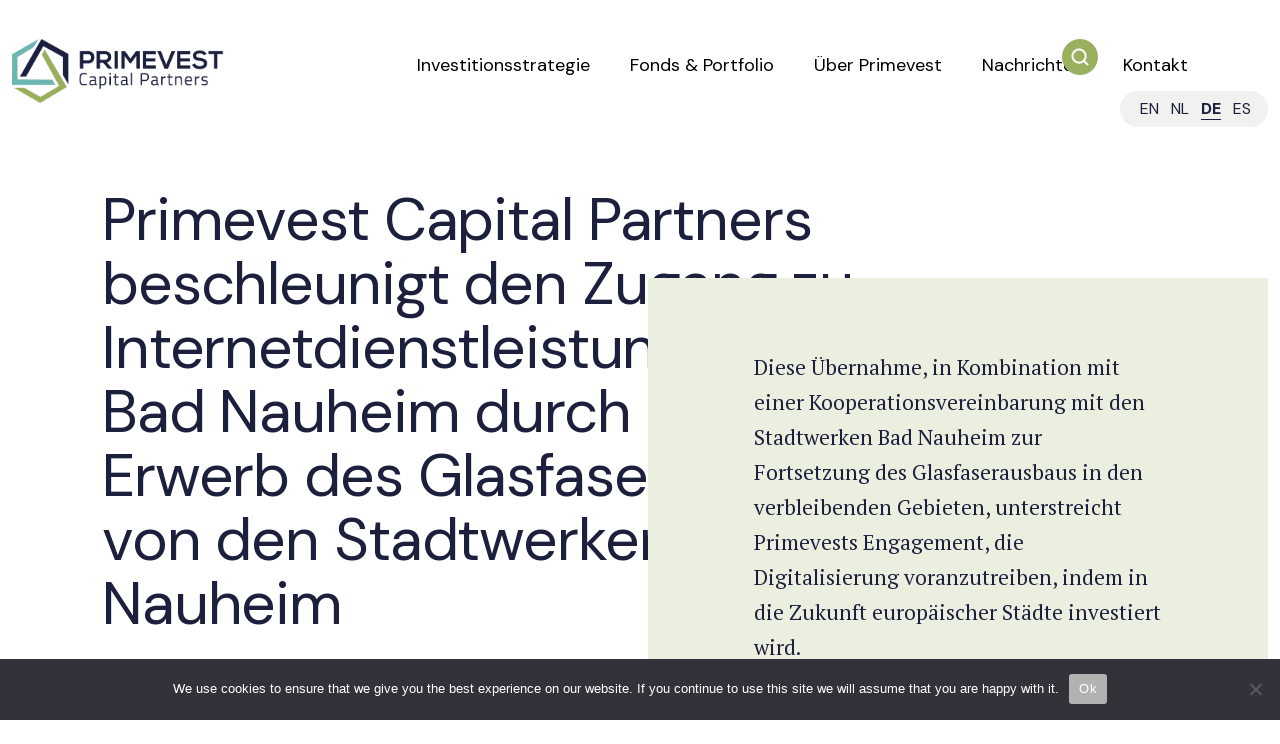

--- FILE ---
content_type: text/html; charset=UTF-8
request_url: https://primevestcp.com/de/tag/communication-infrastructure-de/
body_size: 25509
content:
<!DOCTYPE html>
<html xmlns="http://www.w3.org/1999/xhtml" dir="ltr" lang="de-DE" prefix="og: https://ogp.me/ns#">

<head profile="http://gmpg.org/xfn/11">


<meta http-equiv="Content-Type" content="text/html; charset=UTF-8" />
<meta name="viewport" content="width=device-width,initial-scale=1,maximum-scale=1.0" />

<link rel="preconnect" href="https://fonts.gstatic.com">
<link href="https://fonts.googleapis.com/css2?family=DM+Sans:wght@400;500;700&family=PT+Serif&display=swap" rel="stylesheet">
<link rel="preconnect" href="https://player.vimeo.com">
<link rel="preconnect" href="https://i.vimeocdn.com">
<link rel="preconnect" href="https://f.vimeocdn.com">

<link rel="stylesheet" href="https://primevestcp.com/wp-content/themes/primevest/css/fonts.css" type="text/css" media="screen" />
<link rel="stylesheet" href="https://primevestcp.com/wp-content/themes/primevest/style.css" type="text/css" media="screen" />
<link rel="stylesheet" href="https://primevestcp.com/wp-content/themes/primevest/js/slick/slick.css" type="text/css" media="screen" />
<link rel="stylesheet" href="https://primevestcp.com/wp-content/themes/primevest/css/carousel.css" type="text/css" media="screen" />
<link rel="stylesheet" href="https://primevestcp.com/wp-content/themes/primevest/css/menu.css" type="text/css" media="screen" />
<link rel="stylesheet" href="https://primevestcp.com/wp-content/themes/primevest/css/mobile_menu.css" type="text/css" media="screen" />
<link rel="stylesheet" href="https://primevestcp.com/wp-content/themes/primevest/css/responsive.css" type="text/css" media="screen" />

<link rel="alternate" type="application/rss+xml" title="RSS 2.0" href="https://primevestcp.com/de/feed/" />
<link rel="alternate" type="text/xml" title="RSS .92" href="https://primevestcp.com/de/feed/rss/" />
<link rel="alternate" type="application/atom+xml" title="Atom 0.3" href="https://primevestcp.com/de/feed/atom/" />
<link rel="pingback" href="https://primevestcp.com/xmlrpc.php" />

<link rel="shortcut icon" type="image/png" href="https://primevestcp.com/wp-content/themes/primevest/images/icon_primevest.png" />

<!-- Google Tag Manager -->
<script>(function(w,d,s,l,i){w[l]=w[l]||[];w[l].push({'gtm.start':
new Date().getTime(),event:'gtm.js'});var f=d.getElementsByTagName(s)[0],
j=d.createElement(s),dl=l!='dataLayer'?'&l='+l:'';j.async=true;j.src=
'https://www.googletagmanager.com/gtm.js?id='+i+dl;f.parentNode.znsertBefore(j,f);
})(window,document,'script','dataLayer','GTM-KSZVQG8B');</script>
<!-- End Google Tag Manager -->

	<style>img:is([sizes="auto" i], [sizes^="auto," i]) { contain-intrinsic-size: 3000px 1500px }</style>
	<link rel="alternate" hreflang="en" href="https://primevestcp.com/tag/communication-infrastructure/" />
<link rel="alternate" hreflang="de" href="https://primevestcp.com/de/tag/communication-infrastructure-de/" />
<link rel="alternate" hreflang="x-default" href="https://primevestcp.com/tag/communication-infrastructure/" />

		<!-- All in One SEO 4.8.7 - aioseo.com -->
		<title>communication infrastructure - Primevest Capital Partners</title>
	<meta name="robots" content="max-image-preview:large" />
	<link rel="canonical" href="https://primevestcp.com/de/tag/communication-infrastructure-de/" />
	<meta name="generator" content="All in One SEO (AIOSEO) 4.8.7" />

		<script async src=https://www.googletagmanager.com/gtag/js?id=G-72G8G5RPN4></script>
<script>
  window.dataLayer = window.dataLayer || [];
  function gtag(){dataLayer.push(arguments);}
  gtag('js', new Date());
  gtag('config', 'G-72G8G5RPN4');
</script>
		<script type="application/ld+json" class="aioseo-schema">
			{"@context":"https:\/\/schema.org","@graph":[{"@type":"BreadcrumbList","@id":"https:\/\/primevestcp.com\/de\/tag\/communication-infrastructure-de\/#breadcrumblist","itemListElement":[{"@type":"ListItem","@id":"https:\/\/primevestcp.com\/de\/#listItem","position":1,"name":"Home","item":"https:\/\/primevestcp.com\/de\/","nextItem":{"@type":"ListItem","@id":"https:\/\/primevestcp.com\/de\/tag\/communication-infrastructure-de\/#listItem","name":"communication infrastructure"}},{"@type":"ListItem","@id":"https:\/\/primevestcp.com\/de\/tag\/communication-infrastructure-de\/#listItem","position":2,"name":"communication infrastructure","previousItem":{"@type":"ListItem","@id":"https:\/\/primevestcp.com\/de\/#listItem","name":"Home"}}]},{"@type":"CollectionPage","@id":"https:\/\/primevestcp.com\/de\/tag\/communication-infrastructure-de\/#collectionpage","url":"https:\/\/primevestcp.com\/de\/tag\/communication-infrastructure-de\/","name":"communication infrastructure - Primevest Capital Partners","inLanguage":"de-DE","isPartOf":{"@id":"https:\/\/primevestcp.com\/de\/#website"},"breadcrumb":{"@id":"https:\/\/primevestcp.com\/de\/tag\/communication-infrastructure-de\/#breadcrumblist"}},{"@type":"Organization","@id":"https:\/\/primevestcp.com\/de\/#organization","name":"Primevest Capital Partners","description":"Investing in the future of our cities","url":"https:\/\/primevestcp.com\/de\/"},{"@type":"WebSite","@id":"https:\/\/primevestcp.com\/de\/#website","url":"https:\/\/primevestcp.com\/de\/","name":"Primevest Capital Partners","description":"Investing in the future of our cities","inLanguage":"de-DE","publisher":{"@id":"https:\/\/primevestcp.com\/de\/#organization"}}]}
		</script>
		<!-- All in One SEO -->

<link rel="alternate" type="application/rss+xml" title="Primevest Capital Partners &raquo; communication infrastructure Schlagwort-Feed" href="https://primevestcp.com/de/tag/communication-infrastructure-de/feed/" />
<script type="text/javascript">
/* <![CDATA[ */
window._wpemojiSettings = {"baseUrl":"https:\/\/s.w.org\/images\/core\/emoji\/16.0.1\/72x72\/","ext":".png","svgUrl":"https:\/\/s.w.org\/images\/core\/emoji\/16.0.1\/svg\/","svgExt":".svg","source":{"concatemoji":"https:\/\/primevestcp.com\/wp-includes\/js\/wp-emoji-release.min.js?ver=6.8.3"}};
/*! This file is auto-generated */
!function(s,n){var o,i,e;function c(e){try{var t={supportTests:e,timestamp:(new Date).valueOf()};sessionStorage.setItem(o,JSON.stringify(t))}catch(e){}}function p(e,t,n){e.clearRect(0,0,e.canvas.width,e.canvas.height),e.fillText(t,0,0);var t=new Uint32Array(e.getImageData(0,0,e.canvas.width,e.canvas.height).data),a=(e.clearRect(0,0,e.canvas.width,e.canvas.height),e.fillText(n,0,0),new Uint32Array(e.getImageData(0,0,e.canvas.width,e.canvas.height).data));return t.every(function(e,t){return e===a[t]})}function u(e,t){e.clearRect(0,0,e.canvas.width,e.canvas.height),e.fillText(t,0,0);for(var n=e.getImageData(16,16,1,1),a=0;a<n.data.length;a++)if(0!==n.data[a])return!1;return!0}function f(e,t,n,a){switch(t){case"flag":return n(e,"\ud83c\udff3\ufe0f\u200d\u26a7\ufe0f","\ud83c\udff3\ufe0f\u200b\u26a7\ufe0f")?!1:!n(e,"\ud83c\udde8\ud83c\uddf6","\ud83c\udde8\u200b\ud83c\uddf6")&&!n(e,"\ud83c\udff4\udb40\udc67\udb40\udc62\udb40\udc65\udb40\udc6e\udb40\udc67\udb40\udc7f","\ud83c\udff4\u200b\udb40\udc67\u200b\udb40\udc62\u200b\udb40\udc65\u200b\udb40\udc6e\u200b\udb40\udc67\u200b\udb40\udc7f");case"emoji":return!a(e,"\ud83e\udedf")}return!1}function g(e,t,n,a){var r="undefined"!=typeof WorkerGlobalScope&&self instanceof WorkerGlobalScope?new OffscreenCanvas(300,150):s.createElement("canvas"),o=r.getContext("2d",{willReadFrequently:!0}),i=(o.textBaseline="top",o.font="600 32px Arial",{});return e.forEach(function(e){i[e]=t(o,e,n,a)}),i}function t(e){var t=s.createElement("script");t.src=e,t.defer=!0,s.head.appendChild(t)}"undefined"!=typeof Promise&&(o="wpEmojiSettingsSupports",i=["flag","emoji"],n.supports={everything:!0,everythingExceptFlag:!0},e=new Promise(function(e){s.addEventListener("DOMContentLoaded",e,{once:!0})}),new Promise(function(t){var n=function(){try{var e=JSON.parse(sessionStorage.getItem(o));if("object"==typeof e&&"number"==typeof e.timestamp&&(new Date).valueOf()<e.timestamp+604800&&"object"==typeof e.supportTests)return e.supportTests}catch(e){}return null}();if(!n){if("undefined"!=typeof Worker&&"undefined"!=typeof OffscreenCanvas&&"undefined"!=typeof URL&&URL.createObjectURL&&"undefined"!=typeof Blob)try{var e="postMessage("+g.toString()+"("+[JSON.stringify(i),f.toString(),p.toString(),u.toString()].join(",")+"));",a=new Blob([e],{type:"text/javascript"}),r=new Worker(URL.createObjectURL(a),{name:"wpTestEmojiSupports"});return void(r.onmessage=function(e){c(n=e.data),r.terminate(),t(n)})}catch(e){}c(n=g(i,f,p,u))}t(n)}).then(function(e){for(var t in e)n.supports[t]=e[t],n.supports.everything=n.supports.everything&&n.supports[t],"flag"!==t&&(n.supports.everythingExceptFlag=n.supports.everythingExceptFlag&&n.supports[t]);n.supports.everythingExceptFlag=n.supports.everythingExceptFlag&&!n.supports.flag,n.DOMReady=!1,n.readyCallback=function(){n.DOMReady=!0}}).then(function(){return e}).then(function(){var e;n.supports.everything||(n.readyCallback(),(e=n.source||{}).concatemoji?t(e.concatemoji):e.wpemoji&&e.twemoji&&(t(e.twemoji),t(e.wpemoji)))}))}((window,document),window._wpemojiSettings);
/* ]]> */
</script>
<style id='wp-emoji-styles-inline-css' type='text/css'>

	img.wp-smiley, img.emoji {
		display: inline !important;
		border: none !important;
		box-shadow: none !important;
		height: 1em !important;
		width: 1em !important;
		margin: 0 0.07em !important;
		vertical-align: -0.1em !important;
		background: none !important;
		padding: 0 !important;
	}
</style>
<link rel='stylesheet' id='wp-block-library-css' href='https://primevestcp.com/wp-includes/css/dist/block-library/style.min.css?ver=6.8.3' type='text/css' media='all' />
<style id='classic-theme-styles-inline-css' type='text/css'>
/*! This file is auto-generated */
.wp-block-button__link{color:#fff;background-color:#32373c;border-radius:9999px;box-shadow:none;text-decoration:none;padding:calc(.667em + 2px) calc(1.333em + 2px);font-size:1.125em}.wp-block-file__button{background:#32373c;color:#fff;text-decoration:none}
</style>
<style id='global-styles-inline-css' type='text/css'>
:root{--wp--preset--aspect-ratio--square: 1;--wp--preset--aspect-ratio--4-3: 4/3;--wp--preset--aspect-ratio--3-4: 3/4;--wp--preset--aspect-ratio--3-2: 3/2;--wp--preset--aspect-ratio--2-3: 2/3;--wp--preset--aspect-ratio--16-9: 16/9;--wp--preset--aspect-ratio--9-16: 9/16;--wp--preset--color--black: #000000;--wp--preset--color--cyan-bluish-gray: #abb8c3;--wp--preset--color--white: #ffffff;--wp--preset--color--pale-pink: #f78da7;--wp--preset--color--vivid-red: #cf2e2e;--wp--preset--color--luminous-vivid-orange: #ff6900;--wp--preset--color--luminous-vivid-amber: #fcb900;--wp--preset--color--light-green-cyan: #7bdcb5;--wp--preset--color--vivid-green-cyan: #00d084;--wp--preset--color--pale-cyan-blue: #8ed1fc;--wp--preset--color--vivid-cyan-blue: #0693e3;--wp--preset--color--vivid-purple: #9b51e0;--wp--preset--gradient--vivid-cyan-blue-to-vivid-purple: linear-gradient(135deg,rgba(6,147,227,1) 0%,rgb(155,81,224) 100%);--wp--preset--gradient--light-green-cyan-to-vivid-green-cyan: linear-gradient(135deg,rgb(122,220,180) 0%,rgb(0,208,130) 100%);--wp--preset--gradient--luminous-vivid-amber-to-luminous-vivid-orange: linear-gradient(135deg,rgba(252,185,0,1) 0%,rgba(255,105,0,1) 100%);--wp--preset--gradient--luminous-vivid-orange-to-vivid-red: linear-gradient(135deg,rgba(255,105,0,1) 0%,rgb(207,46,46) 100%);--wp--preset--gradient--very-light-gray-to-cyan-bluish-gray: linear-gradient(135deg,rgb(238,238,238) 0%,rgb(169,184,195) 100%);--wp--preset--gradient--cool-to-warm-spectrum: linear-gradient(135deg,rgb(74,234,220) 0%,rgb(151,120,209) 20%,rgb(207,42,186) 40%,rgb(238,44,130) 60%,rgb(251,105,98) 80%,rgb(254,248,76) 100%);--wp--preset--gradient--blush-light-purple: linear-gradient(135deg,rgb(255,206,236) 0%,rgb(152,150,240) 100%);--wp--preset--gradient--blush-bordeaux: linear-gradient(135deg,rgb(254,205,165) 0%,rgb(254,45,45) 50%,rgb(107,0,62) 100%);--wp--preset--gradient--luminous-dusk: linear-gradient(135deg,rgb(255,203,112) 0%,rgb(199,81,192) 50%,rgb(65,88,208) 100%);--wp--preset--gradient--pale-ocean: linear-gradient(135deg,rgb(255,245,203) 0%,rgb(182,227,212) 50%,rgb(51,167,181) 100%);--wp--preset--gradient--electric-grass: linear-gradient(135deg,rgb(202,248,128) 0%,rgb(113,206,126) 100%);--wp--preset--gradient--midnight: linear-gradient(135deg,rgb(2,3,129) 0%,rgb(40,116,252) 100%);--wp--preset--font-size--small: 13px;--wp--preset--font-size--medium: 20px;--wp--preset--font-size--large: 36px;--wp--preset--font-size--x-large: 42px;--wp--preset--spacing--20: 0.44rem;--wp--preset--spacing--30: 0.67rem;--wp--preset--spacing--40: 1rem;--wp--preset--spacing--50: 1.5rem;--wp--preset--spacing--60: 2.25rem;--wp--preset--spacing--70: 3.38rem;--wp--preset--spacing--80: 5.06rem;--wp--preset--shadow--natural: 6px 6px 9px rgba(0, 0, 0, 0.2);--wp--preset--shadow--deep: 12px 12px 50px rgba(0, 0, 0, 0.4);--wp--preset--shadow--sharp: 6px 6px 0px rgba(0, 0, 0, 0.2);--wp--preset--shadow--outlined: 6px 6px 0px -3px rgba(255, 255, 255, 1), 6px 6px rgba(0, 0, 0, 1);--wp--preset--shadow--crisp: 6px 6px 0px rgba(0, 0, 0, 1);}:where(.is-layout-flex){gap: 0.5em;}:where(.is-layout-grid){gap: 0.5em;}body .is-layout-flex{display: flex;}.is-layout-flex{flex-wrap: wrap;align-items: center;}.is-layout-flex > :is(*, div){margin: 0;}body .is-layout-grid{display: grid;}.is-layout-grid > :is(*, div){margin: 0;}:where(.wp-block-columns.is-layout-flex){gap: 2em;}:where(.wp-block-columns.is-layout-grid){gap: 2em;}:where(.wp-block-post-template.is-layout-flex){gap: 1.25em;}:where(.wp-block-post-template.is-layout-grid){gap: 1.25em;}.has-black-color{color: var(--wp--preset--color--black) !important;}.has-cyan-bluish-gray-color{color: var(--wp--preset--color--cyan-bluish-gray) !important;}.has-white-color{color: var(--wp--preset--color--white) !important;}.has-pale-pink-color{color: var(--wp--preset--color--pale-pink) !important;}.has-vivid-red-color{color: var(--wp--preset--color--vivid-red) !important;}.has-luminous-vivid-orange-color{color: var(--wp--preset--color--luminous-vivid-orange) !important;}.has-luminous-vivid-amber-color{color: var(--wp--preset--color--luminous-vivid-amber) !important;}.has-light-green-cyan-color{color: var(--wp--preset--color--light-green-cyan) !important;}.has-vivid-green-cyan-color{color: var(--wp--preset--color--vivid-green-cyan) !important;}.has-pale-cyan-blue-color{color: var(--wp--preset--color--pale-cyan-blue) !important;}.has-vivid-cyan-blue-color{color: var(--wp--preset--color--vivid-cyan-blue) !important;}.has-vivid-purple-color{color: var(--wp--preset--color--vivid-purple) !important;}.has-black-background-color{background-color: var(--wp--preset--color--black) !important;}.has-cyan-bluish-gray-background-color{background-color: var(--wp--preset--color--cyan-bluish-gray) !important;}.has-white-background-color{background-color: var(--wp--preset--color--white) !important;}.has-pale-pink-background-color{background-color: var(--wp--preset--color--pale-pink) !important;}.has-vivid-red-background-color{background-color: var(--wp--preset--color--vivid-red) !important;}.has-luminous-vivid-orange-background-color{background-color: var(--wp--preset--color--luminous-vivid-orange) !important;}.has-luminous-vivid-amber-background-color{background-color: var(--wp--preset--color--luminous-vivid-amber) !important;}.has-light-green-cyan-background-color{background-color: var(--wp--preset--color--light-green-cyan) !important;}.has-vivid-green-cyan-background-color{background-color: var(--wp--preset--color--vivid-green-cyan) !important;}.has-pale-cyan-blue-background-color{background-color: var(--wp--preset--color--pale-cyan-blue) !important;}.has-vivid-cyan-blue-background-color{background-color: var(--wp--preset--color--vivid-cyan-blue) !important;}.has-vivid-purple-background-color{background-color: var(--wp--preset--color--vivid-purple) !important;}.has-black-border-color{border-color: var(--wp--preset--color--black) !important;}.has-cyan-bluish-gray-border-color{border-color: var(--wp--preset--color--cyan-bluish-gray) !important;}.has-white-border-color{border-color: var(--wp--preset--color--white) !important;}.has-pale-pink-border-color{border-color: var(--wp--preset--color--pale-pink) !important;}.has-vivid-red-border-color{border-color: var(--wp--preset--color--vivid-red) !important;}.has-luminous-vivid-orange-border-color{border-color: var(--wp--preset--color--luminous-vivid-orange) !important;}.has-luminous-vivid-amber-border-color{border-color: var(--wp--preset--color--luminous-vivid-amber) !important;}.has-light-green-cyan-border-color{border-color: var(--wp--preset--color--light-green-cyan) !important;}.has-vivid-green-cyan-border-color{border-color: var(--wp--preset--color--vivid-green-cyan) !important;}.has-pale-cyan-blue-border-color{border-color: var(--wp--preset--color--pale-cyan-blue) !important;}.has-vivid-cyan-blue-border-color{border-color: var(--wp--preset--color--vivid-cyan-blue) !important;}.has-vivid-purple-border-color{border-color: var(--wp--preset--color--vivid-purple) !important;}.has-vivid-cyan-blue-to-vivid-purple-gradient-background{background: var(--wp--preset--gradient--vivid-cyan-blue-to-vivid-purple) !important;}.has-light-green-cyan-to-vivid-green-cyan-gradient-background{background: var(--wp--preset--gradient--light-green-cyan-to-vivid-green-cyan) !important;}.has-luminous-vivid-amber-to-luminous-vivid-orange-gradient-background{background: var(--wp--preset--gradient--luminous-vivid-amber-to-luminous-vivid-orange) !important;}.has-luminous-vivid-orange-to-vivid-red-gradient-background{background: var(--wp--preset--gradient--luminous-vivid-orange-to-vivid-red) !important;}.has-very-light-gray-to-cyan-bluish-gray-gradient-background{background: var(--wp--preset--gradient--very-light-gray-to-cyan-bluish-gray) !important;}.has-cool-to-warm-spectrum-gradient-background{background: var(--wp--preset--gradient--cool-to-warm-spectrum) !important;}.has-blush-light-purple-gradient-background{background: var(--wp--preset--gradient--blush-light-purple) !important;}.has-blush-bordeaux-gradient-background{background: var(--wp--preset--gradient--blush-bordeaux) !important;}.has-luminous-dusk-gradient-background{background: var(--wp--preset--gradient--luminous-dusk) !important;}.has-pale-ocean-gradient-background{background: var(--wp--preset--gradient--pale-ocean) !important;}.has-electric-grass-gradient-background{background: var(--wp--preset--gradient--electric-grass) !important;}.has-midnight-gradient-background{background: var(--wp--preset--gradient--midnight) !important;}.has-small-font-size{font-size: var(--wp--preset--font-size--small) !important;}.has-medium-font-size{font-size: var(--wp--preset--font-size--medium) !important;}.has-large-font-size{font-size: var(--wp--preset--font-size--large) !important;}.has-x-large-font-size{font-size: var(--wp--preset--font-size--x-large) !important;}
:where(.wp-block-post-template.is-layout-flex){gap: 1.25em;}:where(.wp-block-post-template.is-layout-grid){gap: 1.25em;}
:where(.wp-block-columns.is-layout-flex){gap: 2em;}:where(.wp-block-columns.is-layout-grid){gap: 2em;}
:root :where(.wp-block-pullquote){font-size: 1.5em;line-height: 1.6;}
</style>
<link rel='stylesheet' id='cookie-notice-front-css' href='https://primevestcp.com/wp-content/plugins/cookie-notice/css/front.min.css?ver=2.5.7' type='text/css' media='all' />
<script type="text/javascript" id="wpml-cookie-js-extra">
/* <![CDATA[ */
var wpml_cookies = {"wp-wpml_current_language":{"value":"de","expires":1,"path":"\/"}};
var wpml_cookies = {"wp-wpml_current_language":{"value":"de","expires":1,"path":"\/"}};
/* ]]> */
</script>
<script type="text/javascript" src="https://primevestcp.com/wp-content/plugins/sitepress-multilingual-cms/res/js/cookies/language-cookie.js?ver=476000" id="wpml-cookie-js" defer="defer" data-wp-strategy="defer"></script>
<script type="text/javascript" id="cookie-notice-front-js-before">
/* <![CDATA[ */
var cnArgs = {"ajaxUrl":"https:\/\/primevestcp.com\/wp-admin\/admin-ajax.php","nonce":"aeaedf4726","hideEffect":"fade","position":"bottom","onScroll":false,"onScrollOffset":100,"onClick":false,"cookieName":"cookie_notice_accepted","cookieTime":2592000,"cookieTimeRejected":2592000,"globalCookie":false,"redirection":false,"cache":false,"revokeCookies":false,"revokeCookiesOpt":"automatic"};
/* ]]> */
</script>
<script type="text/javascript" src="https://primevestcp.com/wp-content/plugins/cookie-notice/js/front.min.js?ver=2.5.7" id="cookie-notice-front-js"></script>
<script type="text/javascript" src="https://primevestcp.com/wp-content/themes/primevest/js/jquery-3.6.0.min.js?ver=3.6.0" id="jquery-js"></script>
<script type="text/javascript" src="https://primevestcp.com/wp-content/themes/primevest/js/jquery-ui.min.js?ver=6.8.3" id="jquery-ui-js"></script>
<script type="text/javascript" src="https://primevestcp.com/wp-content/themes/primevest/js/jquery.easing.js?ver=6.8.3" id="jquery_easing-js"></script>
<script type="text/javascript" src="https://primevestcp.com/wp-content/themes/primevest/js/slick/slick.min.js?ver=1.8.0" id="jquery_slickslider-js"></script>
<script type="text/javascript" src="https://primevestcp.com/wp-content/themes/primevest/js/froogaloop2.min.js?ver=6.8.3" id="froogaloop-js"></script>
<script type="text/javascript" src="https://primevestcp.com/wp-content/themes/primevest/js/functions.js?ver=6.8.3" id="extra_functions-js"></script>
<link rel="https://api.w.org/" href="https://primevestcp.com/de/wp-json/" /><link rel="alternate" title="JSON" type="application/json" href="https://primevestcp.com/de/wp-json/wp/v2/tags/222" /><link rel="EditURI" type="application/rsd+xml" title="RSD" href="https://primevestcp.com/xmlrpc.php?rsd" />
<meta name="generator" content="WordPress 6.8.3" />
<meta name="generator" content="WPML ver:4.7.6 stt:38,1,3,2;" />

</head>

<body class="archive tag tag-communication-infrastructure-de tag-222 wp-theme-primevest cookies-not-set">
<!-- Google Tag Manager (noscript) -->
<noscript><iframe src=https://www.googletagmanager.com/ns.html?id=GTM-KSZVQG8B
height="0" width="0" style="display:none;visibility:hidden"></iframe></noscript>
<!-- End Google Tag Manager (noscript) -->

<div id="main_wrap">

	<div id="header" class="transition">

			<div class="wrapper_relative">

					<div class="container width_max">
						<div id="logo"><a href="https://primevestcp.com/de/" class="transition">&nbsp;</a></div>
						

<div id="menuicon_mobile" class="mobile_only">&nbsp;</div>
<div class="mobile_menu mobile_only bg_color_white">
<div class="container">
	<div id="mobile_menu_close">&nbsp;</div>

		<div class="container col-4 col-tablet-half">
		<div id="logo_mobile_navigation"><a href="https://primevestcp.com/de/" class="transition">&nbsp;</a></div>
			<div class="menu-mobile-menu-duits-container"><ul id="menu-mobile-menu-duits" class="menu"><li id="menu-item-546" class="menu-item menu-item-type-custom menu-item-object-custom menu-item-546"><a href="https://primevestcp.com/">Home</a></li>
<li id="menu-item-547" class="menu-item menu-item-type-post_type menu-item-object-page menu-item-has-children menu-item-547"><a href="https://primevestcp.com/de/investitionsstrategie/">Investitionsstrategie</a>
<ul class="sub-menu">
	<li id="menu-item-21911" class="menu-item menu-item-type-post_type menu-item-object-page menu-item-21911"><a href="https://primevestcp.com/de/investitionsstrategie/parkenundmobilitaet/">Parken &#038; Mobilität</a></li>
	<li id="menu-item-21912" class="menu-item menu-item-type-post_type menu-item-object-page menu-item-21912"><a href="https://primevestcp.com/de/investitionsstrategie/urbanesandstudentischeswohnen/">Urbanes &#038; Studentisches Wohnen</a></li>
	<li id="menu-item-21913" class="menu-item menu-item-type-post_type menu-item-object-page menu-item-21913"><a href="https://primevestcp.com/de/investitionsstrategie/konnektivitaetunddaten/">Konnektivität &#038; Daten</a></li>
	<li id="menu-item-22670" class="menu-item menu-item-type-post_type menu-item-object-page menu-item-22670"><a href="https://primevestcp.com/de/investitionsstrategie/fonds/">Fonds &#038; Portfolio</a></li>
</ul>
</li>
<li id="menu-item-558" class="menu-item menu-item-type-post_type menu-item-object-page menu-item-558"><a href="https://primevestcp.com/de/projects/">Projekte</a></li>
<li id="menu-item-559" class="menu-item menu-item-type-post_type menu-item-object-page menu-item-has-children menu-item-559"><a href="https://primevestcp.com/de/about/">Über Primevest</a>
<ul class="sub-menu">
	<li id="menu-item-21915" class="menu-item menu-item-type-post_type menu-item-object-page menu-item-21915"><a href="https://primevestcp.com/de/about/history/">Unsere Werte</a></li>
	<li id="menu-item-21914" class="menu-item menu-item-type-post_type menu-item-object-page menu-item-21914"><a href="https://primevestcp.com/de/about/strategie/">Strategie</a></li>
	<li id="menu-item-21916" class="menu-item menu-item-type-post_type menu-item-object-page menu-item-21916"><a href="https://primevestcp.com/de/about/nachhaltigkeit/">Nachhaltigkeit (ESG)</a></li>
	<li id="menu-item-21917" class="menu-item menu-item-type-post_type menu-item-object-page menu-item-21917"><a href="https://primevestcp.com/de/about/team/">Team</a></li>
	<li id="menu-item-21918" class="menu-item menu-item-type-post_type menu-item-object-page menu-item-21918"><a href="https://primevestcp.com/de/about/careers/">Karrieren</a></li>
</ul>
</li>
<li id="menu-item-560" class="menu-item menu-item-type-post_type menu-item-object-page menu-item-560"><a href="https://primevestcp.com/de/news/">Nachrichten</a></li>
<li id="menu-item-561" class="menu-item menu-item-type-post_type menu-item-object-page menu-item-561"><a href="https://primevestcp.com/de/contact/">Kontakt</a></li>
</ul></div>			<div class="language_switcher_mobile">
			<ul class='language_switcher'><li class="menu-item"><a href="https://primevestcp.com/tag/communication-infrastructure/">en</a></li><li class="menu-item"><a href="https://primevestcp.com/nl/">nl</a></li><li class="menu-item active_language"><a href="https://primevestcp.com/de/tag/communication-infrastructure-de/">de</a></li><li class="menu-item"><a href="https://primevestcp.com/es/">es</a></li></ul>		  </div>
		</div> <!-- / container col-4 -->
	</div> <!-- / container  -->
</div> <!-- / mobile_menu -->


<div id="menu" class="no_mobile">
	<div class="menu-main-menu-duits-container"><ul id="menu-main-menu-duits" class="menu"><li id="menu-item-21898" class="menu-item menu-item-type-post_type menu-item-object-page menu-item-has-children menu-item-21898"><a href="https://primevestcp.com/de/investitionsstrategie/">Investitionsstrategie</a>
<ul class="sub-menu">
	<li id="menu-item-21899" class="menu-item menu-item-type-post_type menu-item-object-page menu-item-21899"><a href="https://primevestcp.com/de/investitionsstrategie/parkenundmobilitaet/">Parken &#038; Mobilität</a></li>
	<li id="menu-item-21900" class="menu-item menu-item-type-post_type menu-item-object-page menu-item-21900"><a href="https://primevestcp.com/de/investitionsstrategie/urbanesandstudentischeswohnen/">Urbanes &#038; Studentisches Wohnen</a></li>
	<li id="menu-item-21901" class="menu-item menu-item-type-post_type menu-item-object-page menu-item-21901"><a href="https://primevestcp.com/de/investitionsstrategie/konnektivitaetunddaten/">Konnektivität &#038; Daten</a></li>
</ul>
</li>
<li id="menu-item-22669" class="menu-item menu-item-type-post_type menu-item-object-page menu-item-22669"><a href="https://primevestcp.com/de/investitionsstrategie/fonds/">Fonds &#038; Portfolio</a></li>
<li id="menu-item-21903" class="menu-item menu-item-type-post_type menu-item-object-page menu-item-has-children menu-item-21903"><a href="https://primevestcp.com/de/about/">Über Primevest</a>
<ul class="sub-menu">
	<li id="menu-item-21907" class="menu-item menu-item-type-post_type menu-item-object-page menu-item-21907"><a href="https://primevestcp.com/de/about/team/">Team</a></li>
	<li id="menu-item-21908" class="menu-item menu-item-type-post_type menu-item-object-page menu-item-21908"><a href="https://primevestcp.com/de/about/careers/">Karrieren</a></li>
	<li id="menu-item-21905" class="menu-item menu-item-type-post_type menu-item-object-page menu-item-21905"><a href="https://primevestcp.com/de/about/history/">Unsere Werte</a></li>
	<li id="menu-item-21904" class="menu-item menu-item-type-post_type menu-item-object-page menu-item-21904"><a href="https://primevestcp.com/de/about/strategie/">Strategie</a></li>
	<li id="menu-item-21906" class="menu-item menu-item-type-post_type menu-item-object-page menu-item-21906"><a href="https://primevestcp.com/de/about/nachhaltigkeit/">Nachhaltigkeit (ESG)</a></li>
</ul>
</li>
<li id="menu-item-21909" class="menu-item menu-item-type-post_type menu-item-object-page menu-item-has-children menu-item-21909"><a href="https://primevestcp.com/de/news/">Nachrichten</a>
<ul class="sub-menu">
	<li id="menu-item-21902" class="menu-item menu-item-type-post_type menu-item-object-page menu-item-21902"><a href="https://primevestcp.com/de/projects/">Projekte</a></li>
</ul>
</li>
<li id="menu-item-21910" class="menu-item menu-item-type-post_type menu-item-object-page menu-item-has-children menu-item-21910"><a href="https://primevestcp.com/de/contact/">Kontakt</a>
<ul class="sub-menu">
	<li id="menu-item-22023" class="menu-item menu-item-type-post_type menu-item-object-page menu-item-22023"><a href="https://primevestcp.com/de/investorenservice/">Investorenservice</a></li>
</ul>
</li>
</ul></div></div><!-- /menu -->

<div id="btn_search">&nbsp;</div>

<div class="no_mobile">
<ul class='language_switcher'><li class="menu-item"><a href="https://primevestcp.com/tag/communication-infrastructure/">en</a></li><li class="menu-item"><a href="https://primevestcp.com/nl/">nl</a></li><li class="menu-item active_language"><a href="https://primevestcp.com/de/tag/communication-infrastructure-de/">de</a></li><li class="menu-item"><a href="https://primevestcp.com/es/">es</a></li></ul></div>
<form method="get" id="searchform" action="https://primevestcp.com/de//">
<div id="search">
	<div id="search_content">
		<input type="text" value="" name="s" id="search_field" placeholder="... " />
		<div id="search_button"><input type="submit" value="" id="search_submit" /></div>
	</div>
</div>
</form>
					</div>
				</div> <!-- / wrapper_relative -->

	</div> <!-- /header -->

	<div id="wrap" class="transition">

	
	<section class="page_section">
	<div class="wrapper_relative padding_top_m">
		<div class="container">





			<div class="col col-12 header_title_wrap">
				<div class="col col-1">&nbsp;</div>
				<div class="col col-8">
					<h1 class="header_title">Primevest Capital Partners beschleunigt den Zugang zu Internetdienstleistungen in Bad Nauheim durch den Erwerb des Glasfasernetzes von den Stadtwerken Bad Nauheim</h1>
				<div class="col col-3">&nbsp;</div>
			</div> <!-- / header_title_wrap	 -->


			<div id="header_image" class="transition" style="background-image: url(https://primevestcp.com/wp-content/uploads/2024/04/Bad-Nauheim-Stadwerke-–-Yplay-–-Primevest-Capital-Partners-1-924x662.jpg);">
				<div class="wrapper_relative ">
					<div class="col col-7 min_height_100 ">&nbsp;</div>

						<div class="col col-4 page_introduction bg_light_green ">Diese Übernahme, in Kombination mit einer Kooperationsvereinbarung mit den Stadtwerken Bad Nauheim zur Fortsetzung des Glasfaserausbaus in den verbleibenden Gebieten, unterstreicht Primevests Engagement, die Digitalisierung voranzutreiben, indem in die Zukunft europäischer Städte investiert wird.</div>
				</div> <!-- / wrapper_relative -->
			</div> <!-- /header_image -->

				<div class="col col-12 col_content">
					<div class="entry">
						<p>Primevest Capital Partners, ein führender Investmentmanager im Bereich der Kommunikationsinfrastruktur, hat einen bedeutenden Schritt unternommen, um den Zugang zum Hochgeschwindigkeitsinternet in Bad Nauheim zu beschleunigen, indem es das Glasfasernetz von den Stadtwerken Bad Nauheim für das Joint Venture Open German Fiber erworben hat. Diese Akquisition unterstreicht, in Verbindung mit einer Kooperationsvereinbarung mit den Stadtwerken Bad Nauheim zur Fortsetzung des Glasfaserausbaus in den verbleibenden Gebieten, das Engagement von Primevest, die Digitalisierung durch Investitionen in die Zukunft europäischer<br />
Städte voranzutreiben.</p>
<p>Um einen nahtlosen Übergang für die Stadt zu gewährleisten, arbeitet Primevest mit YplaY als ihrem Internetdienstanbieter in Bad Nauheim zusammen und nutzt deren Expertise, um die<br />
Bedürfnisse sowohl des bestehenden Netzwerkeigentümers als auch seiner Nutzer zu erfüllen. Die Strategie von Primevest als neutraler Investor, der mit regionalen Betriebspartnern<br />
zusammenarbeitet, zeigt ihre Fähigkeit, intelligente Lösungen für deutsche Städte zu liefern, die darauf abzielen, die Glasfaserabdeckung entsprechend den spezifischen regionalen<br />
Anforderungen und Gegebenheiten anzupassen.</p>
<p><em>Klaus Kreß, Bürgermeister und Aufsichtsrats-Vorsitzender der Stadtwerke, sagt: „Mit der Expertise </em><br />
<em>von Primevest im Bereich der Kommunikationsinfrastruktur-Investitionen kann das Glasfasernetz </em><br />
<em>nun in unserer Stadt weiter ausgebaut werden. Diese strategische Partnerschaft ermöglicht die </em><br />
<em>finanziellen und operativen Mittel, um Hochgeschwindigkeitsinternetdienste für jeden Bewohner </em><br />
<em>von Bad Nauheim anzubieten und stellt sicher, dass unsere Stadt für die Zukunft gut gerüstet ist.“</em></p>
<p><em>„Das gemeinsame Bestreben aller Kooperationspartner ist es, eine flächendeckende FTTHGlasfasernetzabdeckung für alle Teile der Stadt zu schaffen und so einen optimalen Zugang für </em><em>alle Bürger sicherzustellen. Dieses übergreifende Ziel dient als Grundstein für all unsere </em><br />
<em>Investitionen“, bemerkt Klaus Leckelt, Senior Acquisition Manager bei Primevest.</em></p>
<p><a title="Read full press release here" href="https://primevestcp.com/wp-content/uploads/2024/04/Press-release-Primevest-Capital-Partners-accelerates-high-speed-internet-access-in-Bad-Nauheim-by-acquiring-the-Fiber-Optic-Network-from-Stadtwerke-ENG-2.pdf" target="_blank" rel="noopener">Read full press release (ENG) &gt;</a><br />
<a title="Lesen Sie die vollständige Pressemitteilung &gt;" href="https://primevestcp.com/wp-content/uploads/2024/04/Pressemitteilung-Primevest-Capital-Partners-beschleunigt-den-Zugang-zu-Internetdienstleistungen-in-Bad-Nauheim-durch-den-Erwerb-des-Glasfasernetzes-DE-1.pdf" target="_blank" rel="noopener">Lesen Sie die vollständige Pressemitteilung (DE) &gt;</a></p>
<p>Als Vorreiter in der Kommunikationsinfrastruktur glaubt Primevest fest an die transformative Kraft der Glasfasertechnologie, um die Digitalisierung voranzutreiben. Mit der steigenden Nachfrage nach Datenvolumen durch Streaming-Dienste wie Netflix, HBO und Amazon Prime, sowie dem steigenden Aufkommen von Telearbeit und künstlicher Intelligenz und nicht zuletzt die wachsenden Bedürfnisse im erneuerbaren Energiesektor, bleibt Primevest führend in der Gestaltung der digitalen Landschaft und bereitet unsere Städte auf die Zukunft vor.</p>
<p>Für weitere Informationen über den bevorstehenden Start des &#8218;Primevest Communication<br />
Infrastructure Fund 2&#8216; bleiben Sie auf dem Laufenden unter www.primevestpc.com. Für Anfragen<br />
oder Informationen vor dem Start wenden Sie sich bitte an Frank Noé, Head of Capital Formation<br />
&amp; Sustainability, unter <a href="/cdn-cgi/l/email-protection#793f0b1817125717161c39090b10141c0f1c0a0d1a09571a1614"><span class="__cf_email__" data-cfemail="96d0e4f7f8fdb8f8f9f3d6e6e4fffbf3e0f3e5e2f5e6b8f5f9fb">[email&#160;protected]</span></a></p>
<p><a title="Communication Infrastructure 2" href="https://primevestcp.com/investment/communication-infrastructure/" target="_blank" rel="noopener">Read more about Communication Infrastructure and CIF fund 2 &gt;</a></p>
<p><strong>Über Stadtwerke Bad Nauheim:</strong><br />
„Natürlich in die Zukunft“ – unter diesem Motto haben wir als Stadtwerke uns auf einen nachhaltigen, umweltschonenden Weg begeben und sind mit unseren Dienstleistungen einer der<br />
innovativsten Energieversorger in Hessen. Als Kunde können Sie sich uns auf diesem Weg anschließen – auf dem Weg zu einer klimaneutralen Versorgung unserer Stadt und unseres<br />
Umlandes. Weitere Informationen finden Sie unter <a href="http://www.stadtwerke-bad-nauheim.de" target="_blank" rel="noopener">www.stadtwerke-bad-nauheim.de</a></p>
<p><strong>Über Yplay:<br />
</strong>Yplay Germany GmbH hat sich das Ziel gesetzt, regionalen Kunden den Zugang zu einem zukunftssicheren und leistungsstarken Internet- und Telefondienst zu ermöglichen. Der<br />
Hochgeschwindigkeitsinternetanbieter Yplay aus Altenstadt übernimmt den Netzwerkbetrieb für die Stadtwerke Bad Nauheim. Yplay ist auch in mehreren anderen Gemeinden der Wetterau, sowie in den Bezirken Gießen und Main-Kinzig aktiv. Weitere Informationen finden Sie unter <a href="http://www.yplay.de" target="_blank" rel="noopener">www.yplay.de</a></p>
					</div> <!-- / entry -->
									</div> <!-- / col_content -->

		</div> <!-- /container -->
	</div> <!-- / wrapper_relative -->
	</section> <!--/ page_section -->

	
	<section class="page_section">
	<div class="wrapper_relative padding_top_m">
		<div class="container">





			<div class="col col-12 header_title_wrap">
				<div class="col col-1">&nbsp;</div>
				<div class="col col-8">
					<h1 class="header_title">Highspeed-Internet für Hadamar: Vodafone und Primevest bauen Glasfaser-Infrastruktur</h1>
				<div class="col col-3">&nbsp;</div>
			</div> <!-- / header_title_wrap	 -->


			<div id="header_image" class="transition" style="background-image: url(https://primevestcp.com/wp-content/uploads/2021/05/Schnelle-Glasfaser_Celle-wird-Vodafones-erster-Gigabit-Landkreis_quer-A.jpg);">
				<div class="wrapper_relative ">
					<div class="col col-7 min_height_100 ">&nbsp;</div>

						
				</div> <!-- / wrapper_relative -->
			</div> <!-- /header_image -->

				<div class="col col-12 col_content">
					<div class="entry">
						<ul>
<li>Gigabit-schnelle Internet-Anschlüsse für rund 6.000 Haushalte und Unternehmen</li>
<li>Vorvermarktung startet schon am 15. März</li>
</ul>
<div id="wrapper">
<div id="main" class="clearfix ">
<div class="avada-row">
<div id="content">
<div id="post-17840" class="post post-17840 type-post status-publish format-standard has-post-thumbnail hentry category-communication-infrastructure-nl-de category-press-releases-de tag-fiber-optics-de tag-fiber-optic-network-de tag-glas-fiber-de tag-glasfasernetz tag-glasvezel-de tag-investment-management-de tag-primevest-de tag-primevest-capital-partners-de tag-vodafone-germany-de">
<div class="post-content">
<p>Der Kommunikationskonzern Vodafone Deutschland und das Investment-Unternehmen Primevest Capital Partners geben heute bekannt, noch in diesem Jahr gemeinsam die Stadt Hadamar im hessischen Landkreis Limburg-Weilburg mit einem hochmodernen Glasfasernetz auszustatten. Primevest finanziert das rund 20 Millionen Euro teure Bauvorhaben und baut die Infrastruktur auf – Vodafone pachtet und betreibt das Netz, vermarktet die Festnetz-Anschlüsse und stellt die Dienste zur Verfügung. Insgesamt werden hier in den kommenden zwei Jahren rund 6.000 Haushalte und Unternehmen gigabit-schnelle Internet-Anschlüsse erhalten. Diese Infrastrukturmaßnahme ist auch notwendig, denn die vorhandene DSL-Infrastruktur reicht für Internet-Anwendungen wie Audio- und Video-Streaming, Home-Office und Home-Schooling nicht mehr aus.</p>
<div id="wrapper">
<div id="main" class="clearfix ">
<div class="avada-row">
<div id="content">
<div id="post-17840" class="post post-17840 type-post status-publish format-standard has-post-thumbnail hentry category-communication-infrastructure-nl-de category-press-releases-de tag-fiber-optics-de tag-fiber-optic-network-de tag-glas-fiber-de tag-glasfasernetz tag-glasvezel-de tag-investment-management-de tag-primevest-de tag-primevest-capital-partners-de tag-vodafone-germany-de">
<div class="post-content">
<p><strong>Jürgen Raith, Direktor Glasfaser Vermarktung und Rollout bei Vodafone Deutschland:</strong> „Wir freuen uns, gemeinsam mit Primevest die Stadt Hadamar vom digitalen Standstreifen auf die gigabit-schnelle Überholspur zu bringen. Die Corona-Pandemie zeigt deutlich, wie wichtig leistungsstarke Internet-Anschlüsse sind. Ich bin sehr zuversichtlich, dass viele Einwohner und Wirtschaftsbetriebe dies erkennen und in der Vorvermarktung Glasfaser-Anschlüsse beauftragen. Denn diese Maßnahme sichert den Bürgern in den kommenden Jahrzenten eine hohe Lebensqualität und den Unternehmen ihre Wettbewerbsfähigkeit.“</p>
<blockquote>
<h1>Mit dem Ausbau des Glasfasernetzes in der Stadt Hadamar öffnen wir ein neues Kapitel in der Zusammenarbeit mit Vodafone.</h1>
<p>Bas van Dongen, Partner Primevest Capital Partners</p></blockquote>
<p><strong>Bas van Dongen, Partner Kommunikationsinfrastruktur bei Primevest Capital Partners:</strong> „Mit dem Ausbau des Glasfasernetzes in der Stadt Hadamar öffnen wir ein neues Kapitel in der Zusammenarbeit mit Vodafone. Damit können wir unsere bestehende Partnerschaft mit diesem ersten gemeinsamen FTTH Ausbauprojekt für Privatkunden weiter stärken. Wir sind überzeugt, dass wir so den Grundstein für weitere gemeinsame FTTH Ausbauprojekte gelegt haben und mit Vodafone als starkem Partner einen wesentlichen Beitrag zum Ausbau von Hochgeschwindigkeitsnetzen in Deutschland leisten können.“</p>
<p>Insgesamt werden rund 6.000 Haushalte und Unternehmen in den zentralen Stadtteilen Hadamar, Niederhadamar und Faulbach sowie in den nördlich angrenzenden Orten Niederzeuzheim, Oberzeuzheim, Steinbach, Oberweyer und Niederweyer an das Hochleistungsnetz angeschlossen. Auch das Industriegebiet Nord in Hadamar sowie die Gewerbegebiete Auf den Sechsmorgen in Oberweyer, Am Steinkreuz in Niederhadamar und das Gewerbegebiet in Niederzeuzheim werden Glasfaser erhalten.</p>
<p>Bereits am 15. März beginnt die rund zwei Monate dauernde Vorvermarktungsphase. Dann werden alle Haushalte und Unternehmen, die im Ausbaugebiet liegen, von Vodafone über das weitere Vorgehen sowie über Kosten und Leistungsumfang der angebotenen Anschlüsse informiert.</p>
<p>Unabhängig von der Zahl der im Rahmen der Vorvermarktung erzielten Aufträge, wird Vodafone alle Kunden, die einen Auftrag unterschrieben haben, ans High-Speed-Netz anschließen. Für Kunden, die einen Auftrag im Rahmen der Vorvermarktung zeichnen, übernimmt Vodafone die Kosten für den Hausanschluss und bietet weitere Sonderkonditionen. Damit lösen die Kunden nicht nur die Eintrittskarte ins Gigabitzeitalter mit Telemedizin, Fußball in 4k und Virtual Reality, sondern erhöhen langfristig auch den Wert ihrer Immobilie erheblich.</p>
<p><strong>Gigabit für Millionen Haushalte in Deutschland</strong><br />
Vodafone hat sich zum Ziel gesetzt, bis 2022 rund zwei Drittel aller Deutschen mit Gigabit-schnellem Internet zu versorgen – und setzt dafür auf einen Technologie-Mix aus Kabel und Glasfaser. Mit einem Investitionsprogramm, das nicht nur das gesamte Kabelnetz im derzeitigen Verbreitungsgebiet des Düsseldorfer Kommunikationskonzerns aufrüstet, sondern auch mit weiteren Programmen den Glasfaserausbau dort vorantreibt, wo er am Nötigsten ist: auf dem Land, für die Bürger und für die Wirtschaft.</p>
</div>
</div>
</div>
</div>
</div>
</div>
</div>
</div>
</div>
</div>
</div>
</div>
<img fetchpriority="high" decoding="async" class="size-medium wp-image-19066 alignnone" src="https://primevestcp.com/wp-content/uploads/2021/05/Netzausbau_Kabel-Glasfaser_Baustelle-20-A-832x555.jpg" alt="" width="832" height="555" srcset="https://primevestcp.com/wp-content/uploads/2021/05/Netzausbau_Kabel-Glasfaser_Baustelle-20-A-832x555.jpg 832w, https://primevestcp.com/wp-content/uploads/2021/05/Netzausbau_Kabel-Glasfaser_Baustelle-20-A-1256x837.jpg 1256w, https://primevestcp.com/wp-content/uploads/2021/05/Netzausbau_Kabel-Glasfaser_Baustelle-20-A-768x512.jpg 768w, https://primevestcp.com/wp-content/uploads/2021/05/Netzausbau_Kabel-Glasfaser_Baustelle-20-A-1536x1024.jpg 1536w, https://primevestcp.com/wp-content/uploads/2021/05/Netzausbau_Kabel-Glasfaser_Baustelle-20-A.jpg 1680w" sizes="(max-width: 832px) 100vw, 832px" />
<div id="wrapper">
<div id="main" class="clearfix ">
<div class="avada-row">
<div id="content">
<div id="post-17840" class="post post-17840 type-post status-publish format-standard has-post-thumbnail hentry category-communication-infrastructure-nl-de category-press-releases-de tag-fiber-optics-de tag-fiber-optic-network-de tag-glas-fiber-de tag-glasfasernetz tag-glasvezel-de tag-investment-management-de tag-primevest-de tag-primevest-capital-partners-de tag-vodafone-germany-de">
<div class="post-content">
<p><strong>Über Primevest Capital Partners</strong><br />
Primevest Capital Partners ist eine pan-europäische Investmentboutique, die sich auf innovative Immobilien- und Grundstücksinvestitionen spezialisiert hat. Aufgrund der umfangreichen Branchenkenntnisse mit Fokus auf spezialisierte Investmentbereiche wie Parken, Telekommunikation und bezahlbares, zeitgemäßes Wohnen hat sich Primevest Capital Partners zu einem führenden Anbieter in diesen Bereichen entwickelt. Unser oberstes Ziel ist es, attraktive risikoadjustierte Renditen für unsere Kunden zu erzielen. Dabei achten wir auf nachhaltige Erträge und Wertschöpfung. Primevest Capital Partners verwaltet derzeit ein Vermögen von 1,8 Milliarden Euro, verteilt auf sechs sektorspezifische Fonds und drei individuelle institutionelle Mandate. Primevest Capital Partners beschäftigt derzeit 40 Mitarbeiter an den Standorten Utrecht und Berlin.</p>
<p><strong>Pressekontakt:</strong><br />
Lisette van der Ham<br />
Head of Marketing &amp; Corporate Communications<br />
<a href="/cdn-cgi/l/email-protection#fa9693899f8e8e9fd48c9b949e9f88929b97ba8a8893979f8c9f898e998ad4999597"><span class="__cf_email__" data-cfemail="34585d47514040511a42555a5051465c55597444465d59514251474057441a575b59">[email&#160;protected]</span></a><br />
<a href="https://primevestcp.com/">www.primevestcp.com</a></p>
<p>&nbsp;</p>
<p><strong>Über Vodafone Deutschland</strong><br />
Vodafone ist einer der führenden Kommunikationskonzerne. Jeder zweite Deutsche ist ein Vodafone-Kunde – ob er surft, telefoniert oder fernsieht; ob er Büro, Bauernhof oder Fabrik mit Vodafone-Technologie vernetzt. Die Düsseldorfer liefern Internet, Mobilfunk, Festnetz und Fernsehen aus einer Hand. Als Digitalisierungspartner der deutschen Wirtschaft zählt Vodafone Start-ups, Mittelständler genau wie DAX-Konzerne zu seinen Kunden. Vodafone ist die #1 im deutschen Mobilfunk: Kein anderes Unternehmen in Deutschland vernetzt über sein Mobilfunknetz mehr Menschen und Maschinen. Kein anderes deutsches Unternehmen bietet im Festnetz mehr Gigabit-Anschlüsse an als die Düsseldorfer. Und kein anderer Konzern hat mehr Fernseh-Kunden im Land.</p>
<p>Mit über 55 Millionen Mobilfunk-Karten, fast 11 Millionen Breitband-, 14 Millionen Fernseh-Kunden und zahlreichen digitalen Lösungen erwirtschaftet Vodafone Deutschland mit seinen rund 16.000 Mitarbeitern einen jährlichen Gesamtumsatz von etwa 12 Milliarden Euro. Als Gigabit-Company treibt Vodafone den Infrastruktur-Ausbau in Deutschland voran: Heute erreicht Vodafone in seinem bundesweiten Kabel-Glasfasernetz fast 24 Millionen Haushalte, davon über 22 Millionen mit Gigabit-Geschwindigkeit. Bis 2022 wird Vodafone zwei Drittel aller Deutschen mit Gigabit-Anschlüssen versorgen. Mit seinem 4G-Netz erreicht Vodafone mehr als 98% aller Haushalte in Deutschland. Vodafones Maschinennetz (Narrowband IoT) für Industrie und Wirtschaft funkt auf fast 97% der deutschen Fläche. Seit Mitte 2019 betreibt Vodafone auch das erste 5G-Netz in Deutschland und wird 2020 damit rund 15 Millionen Menschen erreichen. 2021 wird Vodafone 5G für 30 Millionen Menschen ausbauen.</p>
<p>Vodafone Deutschland ist mit einem Anteil von rund 30% am Gesamtumsatz die größte Landesgesellschaft der Vodafone Gruppe, einem der größten Telekommunikationskonzerne der Welt. Vodafone hat weltweit über 300 Millionen Mobilfunk-Kunden, mehr als 27 Millionen Festnetz-Kunden, über 22 Millionen TV-Kunden und verbindet mehr als 112 Millionen Geräte mit dem Internet der Dinge.</p>
<p>Vodafone vernetzt Menschen und Maschinen weltweit. Und schafft damit eine bessere Zukunft für alle. Denn: Technologie ebnet den Weg für ein digitales Morgen. Dafür arbeitet Vodafone daran, sein Geschäft nachhaltig zu betreiben und die Umwelt zu schützen. Vodafone nutzt Grünstrom, elektrisiert seine Fahrzeugflotte, setzt auf eine grüne Lieferkette und stellt sicher, dass 100% seiner Netztechnik wiederverwendet, weiterverkauft oder recycelt wird.</p>
<p>Diversität ist in der Unternehmenskultur von Vodafone fest verankert und wird durch zahlreiche Maßnahmen gefördert. Dazu zählen Angebote zur Vereinbarkeit von Familie und Beruf ebenso wie Netzwerke für Frauen, Väter oder LGBT’s bis hin zu Diversitäts-Schulungen für Führungskräfte. Vodafone respektiert und wertschätzt alle Menschen: unabhängig von ethnischer Herkunft, Behinderung, Alter, sexueller Orientierung, Geschlechtsidentität, Glauben, Kultur oder Religion.</p>
<p><strong>Weitere Informationen:<br />
</strong> <a href="http://www.vodafone-deutschland.de/">www.vodafone-deutschland.de</a> or <a href="http://www.vodafone.com/">www.vodafone.com</a></p>
</div>
</div>
</div>
</div>
</div>
</div>
					</div> <!-- / entry -->
									</div> <!-- / col_content -->

		</div> <!-- /container -->
	</div> <!-- / wrapper_relative -->
	</section> <!--/ page_section -->

	
	<section class="page_section">
	<div class="wrapper_relative padding_top_m">
		<div class="container">





			<div class="col col-12 header_title_wrap">
				<div class="col col-1">&nbsp;</div>
				<div class="col col-8">
					<h1 class="header_title">Primevest Capital Partners und T-Mobile weiten superschnelles Internet auf weitere 45.000 Haushalte in Rotterdam aus – dritter Deal in einer niederländischen Stadt</h1>
				<div class="col col-3">&nbsp;</div>
			</div> <!-- / header_title_wrap	 -->


			<div id="header_image" class="transition" style="background-image: url(https://primevestcp.com/wp-content/uploads/2021/09/TMO-Skyline_Rotterdam_newsroom_669x360_SB_v1.png);">
				<div class="wrapper_relative ">
					<div class="col col-7 min_height_100 ">&nbsp;</div>

						<div class="col col-4 page_introduction bg_light_green ">Rotterdam ist die dritte Großstadt der Niederlande, in der der Telekommunikationsanbieter T-Mobile und der Smart Cities-Investor Primevest Capital Partners gemeinsam bis zum Ende 2021, 45.000 Haushalten Zugang zu superschnellem Internet ermöglichen.</div>
				</div> <!-- / wrapper_relative -->
			</div> <!-- /header_image -->

				<div class="col col-12 col_content">
					<div class="entry">
						<div id="wrapper">
<div id="main" class="clearfix ">
<div class="avada-row">
<div id="content">
<div id="post-17764" class="post post-17764 type-post status-publish format-standard has-post-thumbnail hentry category-communication-infrastructure category-press-releases tag-communication-infrastructure tag-fibre-optic tag-glas-fibre tag-primevest tag-primevest-capital-partners-de-3 tag-primevest-communication-infrastructure-fund tag-t-mobile tag-telecommunications">
<div class="post-content">
<div id="wrapper">
<div id="main" class="clearfix ">
<div class="avada-row">
<div id="content">
<div id="post-17811" class="post post-17811 type-post status-publish format-standard has-post-thumbnail hentry category-communication-infrastructure-nl-de category-press-releases-de tag-communication-infrastructure-de tag-fibre-optic-de tag-glas-fibre-de tag-primevest-de tag-primevest-capital-partners-de tag-primevest-communication-infrastructure-fund-de tag-t-mobile-de tag-telecommunications-de">
<p class="updated">Damit erhöht sich im Laufe dieses Jahres die Gesamtzahl der niederländischen Haushalte, die T-Mobile über die Glasfasernetze von Primevest mit superschnellen Internetverbindungen versorgt, auf 130.000, nachdem das Konsortium in den vergangenen 18 Monaten bereits ähnliche Verträge in Den Haag und Eindhoven abgeschlossen hat. Die Netze in Rotterdam werden von den Partnern Van Gelder Telecom und VolkerWessels Telecom ausgebaut.</p>
<div class="post-content">
<p>Im Rahmen des jüngsten Deals hat der Primevest Communication Infrastructure Fund (PCIF) die grundsätzliche Einigung mit dem lokalen Netzbauer L2Fiber erzielt, dessen bestehendes Netz im Rotterdamer Stadtteil Kralingen zu übernehmen und dessen Reichweite auf rund 15.000 Haushalte zu verdoppeln. Als Hauptkunde von PCIF wird T-Mobile das Glasfasernetz vom Fonds anmieten, um superschnelles Internet gewährleisten zu können und es für andere Anbieter zu öffnen. Primevest und T-Mobile werden außerdem mit dem Ausbau eines neuen Glasfasernetzes im Rotterdamer Stadtteil IJsselmonde beginnen.</p>
<p>Die Covid-19-Krise hat deutlich gezeigt, dass die Gewinnerstädte der Zukunft diejenigen sein werden, die über die leistungsfähigste Internet-Infrastruktur verfügen, denn dies ermöglicht ihrer digitalisierten Wirtschaft, dem Rest einen Schritt voraus zu sein, <strong>sagt Barbara Kathmann, Beigeordnete für Wirtschaft der Stadt Rotterdam:</strong> „Internetanschluss ist zu einem Grundbedürfnis im Haushalt geworden, so selbstverständlich wie Wasser oder Strom. Die Einwohner von Rotterdam müssen sich auf schnelle, sichere und zuverlässige Verbindungen und eine große Auswahl an Internetdiensten verlassen können. Während der Covid-19-Maßnahmen ist eine gute Internetverbindung für alle Rotterdamer von entscheidender Bedeutung geworden, sei es für die, die von zu Hause aus arbeiten mussten, für das Gesundheitswesen oder für die Unternehmen und Einzelhändler, die ihre Produkte online anbieten. Dieser Deal bringt uns unserem Ziel näher, innerhalb der nächsten fünf Jahre ganz Rotterdam an ein Glasfasernetz anzuschließen. Das Konsortium bietet außerdem eine ausgezeichnete Lösung für das in Kralingen von L2Fiber 2018 begonnene Projekt an.“</p>
<p>Durch die Übernahme und den Ausbau des Rotterdamer Glasfasernetzes kann T-Mobile den Anwohnern einen Internetzugang mit Geschwindigkeiten von bis zu 1 Gigabit pro Sekunde (Gbit/s) zu einem günstigen Preis anbieten. T-Mobile-Kunden, die bereits ein unbegrenztes T-Mobile-Mobilfunkabonnement haben, zahlen nur 25 € pro Monat für superschnelles Internet zu Hause. Die ersten Nutzer in Rotterdam werden im Frühjahr 2021 angeschlossen sein.</p>
<p>Van Gelder Telecom und VolkerWessels Telecom werden für PCIF die Glasfasernetze in Rotterdam errichten und sind auch für die langfristige Wartung verantwortlich. Die Unternehmen nutzen eine innovative Installationsmethode, bei der die Kabel bis zu fünfmal schneller verlegt werden als bei Standardtechniken und bei der die direkte lokale Umgebung weniger durch die Bauarbeiten belastet wird.</p>
<p>In den PCIF sind bereits fast 100 Millionen Euro von institutionellen Investoren aus Pensionsfonds und Versicherungen geflossen, weitere 50 Millionen Euro an Investitionen sind in Planung. Und PCIF strebt in der kommenden Zeit noch weitere Eigenkapitalzusagen für institutionelle Investoren an. Der Fonds investiert in Kommunikationsinfrastruktur mit Schwerpunkt auf Anlagen in Deutschland, den Niederlanden, Österreich und Belgien, dabei wird ein verwaltetes Gesamtvermögen von 500 bis 600 Millionen Euro angestrebt. Es sollen 70 % in Glasfasernetze und 30 % in Sendemasten und Rechenzentren investiert werden.</p>
<img decoding="async" class="alignnone size-full wp-image-17765" src="https://primevestcp.com/wp-content/uploads/2020/12/TMO-Skyline_Rotterdam_Teams_SB_v1.png" alt="" width="1920" height="1080" />
<p><strong>Über Primevest Investment Management<br />
</strong>Primevest Capital Partners ist eine pan-europäische Investmentboutique, die innovative Investmentstrategien in den Assetklassen Parken, Telekommunikation sowie zeitgemäßes und bezahlbares Wohnen umsetzen kann. In unseren Kerngeschäftsfeldern sind wir einer der führenden Anbieter in Europa. Dabei verfolgen wir das Ziel, unseren Kunden attraktive und nachhaltige Renditen zu ermöglichen. Primevest Capital Partners verwaltet mit rund 30 Mitarbeitern in Utrecht/Niederlande und Berlin aktuell ein Vermögen von 1,7 Milliarden Euro, verteilt auf acht sektorspezifische Fonds und drei individuelle institutionelle Mandate.</p>
<p><strong>Pressekontakt Primevest Capital Partners<br />
</strong>Lisette van der Ham<br />
Direktorin Marketing und Unternehmenskommunikation<br />
+ 31683200561<br />
<a href="/cdn-cgi/l/email-protection#05696c76607171602b73646b6160776d64684575776c68607360767166752b666a68"><span class="__cf_email__" data-cfemail="4925203a2c3d3d2c673f28272d2c3b21282409393b20242c3f2c3a3d2a39672a2624">[email&#160;protected]</span></a><br />
<a href="https://primevestcp.com/">www.primevestcp.com</a></p>
</div>
</div>
</div>
</div>
</div>
</div>
</div>
</div>
</div>
</div>
</div>
</div>
					</div> <!-- / entry -->
									</div> <!-- / col_content -->

		</div> <!-- /container -->
	</div> <!-- / wrapper_relative -->
	</section> <!--/ page_section -->

	
	<section class="page_section">
	<div class="wrapper_relative padding_top_m">
		<div class="container">





			<div class="col col-12 header_title_wrap">
				<div class="col col-1">&nbsp;</div>
				<div class="col col-8">
					<h1 class="header_title">Kooperationspartner NDIX, GFS und Primevest erhalten den Zuschlag für 8 von 10 ausgeschriebenen Gewerbecluste</h1>
				<div class="col col-3">&nbsp;</div>
			</div> <!-- / header_title_wrap	 -->


			<div id="header_image" class="transition" style="background-image: url(https://primevestcp.com/wp-content/uploads/2020/09/DSC00046-924x662.jpeg);">
				<div class="wrapper_relative ">
					<div class="col col-7 min_height_100 ">&nbsp;</div>

						<div class="col col-4 page_introduction bg_light_green ">Die Stadt Münster bietet Unternehmen die Möglichkeit, sich kostenlos an ein Hochgeschwindigkeits-Glasfasernetz anzuschließen. Es ist Teil der Breitbandstrategie der Bundesregierung, mit leistungsfähigen Breitbandanschlüssen das Wirtschaftswachstum anzukurbeln und den Wohlstand zu steigern.</div>
				</div> <!-- / wrapper_relative -->
			</div> <!-- /header_image -->

				<div class="col col-12 col_content">
					<div class="entry">
						<p>Im Auftrag der Stadt Münster statten der Netzbetreiber NDIX und der Investor Primevest Capital Partners gemeinsam mit dem Bauunternehmen GFS die Münsteraner Gewerbegebiete mit einem Glasfasernetz der nächsten Generation aus. Der Bundeszuschuss ermöglicht es Unternehmen, einen kostenlosen Anschluss an dieses so genannte Next Generation Access (NGA)-Netz zu beantragen.</p>
<p>Die Stadt Münster, NDIX, Primevest und GFS kooperieren bereits erfolgreich in anderen Gewerbegebieten wie Loddenheide und Technologiepark, in denen Unternehmen unter dem Namen GigabitCity ein ultraschnelles 1-Gigabit-Glasfaseranschluss nutzen können.</p>
<p>Das deutsch-niederländische Unternehmen NDIX, treibende Kraft hinter den GigabitCity-Konzepten in Greven, Nordhorn, Steinfurt, Gronau und Münster, betreibt das Glasfasernetz, Primevest Communication Infrastructure Fund investiert in das passive Kommunikationsnetz, die GFS ist Generalunternehmer für den Bau des Netzes.</p>
<p>„Wir begrüßen das Engagement von Primevest und NDIX, die nachhaltige Breitbandversorgung der Unternehmen in Münster zu fördern und damit das immer wichtiger werdende wirtschaftliche Umfeld zu stärken. In den vorangegangenen Projekten haben wir bereits erfolgreich mit Primevest und NDIX zusammengearbeitet. Der Gewerbegebiet Loddenheide wurde im vergangenen Jahr vollständig mit hoch performanten Glasfaseranschlüssen erschlossen. Die angesiedelten Unternehmen nutzen schon jetzt die Vorteile dieser neuen Technologie und erleben die unbegrenzten Möglichkeiten eines Glasfaseranschlusses. Nun sind auch andere Gewerbegebiete in Münster an der Reihe, die in den nächsten drei Jahren durch Primevest und NDIX angebunden werden. Da es sich hier um ein Förderprojekt handelt, werden die Gewerbegebiete zu 100% mit Glasfaser ausgebaut. Die notwendigen Bescheide werden in den nächsten Wochen an den Bund und das Land versendet. Nach positivem Bescheid kann mit den Arbeiten begonnen werden&#8220;, <strong>sagt Christian Tebel, Breitbandkoordinator der Stadt Münster.</strong></p>
<p>Der Netzbetreiber NDIX wird ab Oktober aktiv, um die in Frage kommenden Adressen und Unternehmen über die Pläne zu informieren. Ab diesem Zeitpunkt können sich die Unternehmen direkt für den kostenlosen Anschluss anmelden. Weitere Informationen über das Projekt und den Antrag auf die kostenlose Verbindung finden sich unter www.gigabitcitymuenster.de.</p>
<p>„Dieses Großprojekt, das mehr als 750 Unternehmen den kostenfreien Anschluss an das Breitbandnetz der Zukunft ermöglicht, steht im Einklang mit unseren Plänen für weitere Investitionen in Münster. Aktuell vermarkten wir in Münster das FttH-Gebiet in Berg Fiedel mit dem Anbieter novanetz. Hier wollen wir gerade privaten Endkunden in Münster den Zugang eines direkten Glasfaseranschlusses ermöglichen. Mit der gewonnenen öffentlichen Ausschreibung setzen wir die erfolgreiche Zusammenarbeit und enge Abstimmung mit allen Behörden und Partnern in einem neuen Projekt um. 8 Gebiete über das gesamte Stadtgebiet verteilt gilt es in den nächsten 2 Jahren gemeinsam mit allen Partnern umzusetzen. Wir freuen uns darauf diese Aufgabe umzusetzen!“, <strong>betont Klaus Leckelt, Projektleiter bei Primevest.</strong></p>
<p>„Gemeinsam mit unseren Partnern haben wir inzwischen viele Unternehmen in Deutschland und den Niederlanden an das superschnelle, zuverlässige und zukunftssichere Glasfasernetz angeschlossen. Es ist eine Tatsache, dass in Zukunft alles digitaler sein wird. Wir sind darauf vorbereitet. Dieses hochmoderne Netzwerk bietet nun auch anderen Unternehmen Zugang zu noch nie dagewesenen Bandbreiten mit Lichtgeschwindigkeit, und höchste Zuverlässigkeit wodurch Ausfälle der Vergangenheit angehören.&#8220;, <strong>sagt Jeroen van de Lagemaat, Geschäftsführer von NDIX.</strong></p>
<p>ENDE</p>
<p>NOTE: Für das PDF-Dokument und Fotos klicken Sie auf den folgenden Link: <a href="https://bit.ly/33VOZqz.">https://bit.ly/33VOZqz.</a> Wenn Sie mehr über dieses Projekt erfahren möchten, wenden Sie sich bitte an eine der untenstehenden Kontaktpersonen.</p>
<p><strong>Pressekontakt NDIX</strong><br />
Willem Besteman<br />
Marketing &amp; Communications<br />
Tel.: +31 6 25264246<br />
E-Mail: <a href="/cdn-cgi/l/email-protection#8ff8a1edeafcfbeae2eee1cfe1ebe6f7a1ebea"><span class="__cf_email__" data-cfemail="dfa8f1bdbaacabbab2beb19fb1bbb6a7f1bbba">[email&#160;protected]</span></a><br />
Web: <a href="http://www.ndix.de">www.ndix.de</a></p>
<p><strong>Pressekontakt Primevest Capital Partners</strong><br />
Lisette van der Ham<br />
Head of Marketing &amp; Communications<br />
Tel.: +31 33 750 47 54<br />
E-Mail: <a href="/cdn-cgi/l/email-protection#9bf7f2e8feefeffeb5edfaf5fffee9f3faf6dbebe9f2f6feedfee8eff8ebb5f8f4f6"><span class="__cf_email__" data-cfemail="fe92978d9b8a8a9bd0889f909a9b8c969f93be8e8c97939b889b8d8a9d8ed09d9193">[email&#160;protected]</span></a><br />
Web: <a href="https://primevestcp.com">www.primevestcp.com</a></p>
<p><strong>Pressekontakt Stadtverwaltung Münster</strong><br />
Christian Tebel<br />
Breitbandkoordinator<br />
Tel.: 0251 – 694 – 1803<br />
E-Mail: <a href="/cdn-cgi/l/email-protection#a4d0c1c6c1c8e4c7cdd0c1d58ac0c1"><span class="__cf_email__" data-cfemail="3e4a5b5c5b527e5d574a5b4f105a5b">[email&#160;protected]</span></a><br />
Web: <a href="http://www.citeq.de">www.citeq.de</a></p>
<p><strong>Über NDIX</strong><br />
NDIX ist schon 20 Jahre ein offener Betreiber von Breitbandnetze das von öffentlich-rechtlichen Gesellschaftern aus Deutschland und den Niederlanden organisiert wird, darunter die Stadtwerke Münster. NDIX garantiert die Hochverfügbarkeit, unbegrenzte Bandbreite und Maximierte Auslastung von Glasfasernetze. NDIX betreibt mehr als 150 Glasfasernetze in Deutschland und die Niederlande, und bietet zusätzlich sichere und kosteneffektive Verbindungen in Deutschland und nach die Niederlande und andere Teile Europas. Derzeit profitieren bereits über 3500 Gewerbekunden und Privatkunden von den besonderen Vorteilen eines offenen Netzwerks.</p>
<p><strong>Über Primevest Capital Partners</strong><br />
Primevest Capital Partners ist eine pan-europäische Investmentboutique, die innovative Investment¬strategien in den Assetklassen Parken, Telekommunikation sowie zeitgemäßes und bezahlbares Woh¬nen umsetzen kann. In unseren Kerngeschäftsfeldern sind wir einer der führenden Anbieter in Europa. Dabei verfolgen wir das Ziel, unseren Kunden attraktive und nachhaltige Renditen zu ermöglichen. Primevest Capital Partners verwaltet mit rund 30 Mitarbeitern in Utrecht/Niederlande und Berlin aktuell ein Vermögen von 1,7 Milliarden Euro, verteilt auf acht sektorspezifische Fonds und zwei individuelle institutionelle Mandate.</p>
<p><strong>Über GFS</strong><br />
GFS ist ein fachlich kompetentes Team mit mittlerweile 20 Jahren Erfahrung im Bereich des Glasfasernetz-ausbaus. Vom Beginn der Privatisierung im Telekommunikationsbereich an, hat GFS alle relevanten Ausbauprojekte in Deutschland begleitet. GFS bietet ein Leistungsportfolio in hoher Qualität von der Planung über die Ausführung bis hin zur Dokumentation an. Durch langjährige Erfahrung, erfolgreich abgeschlossene Projekte als Generalunternehmer und nicht zuletzt durch seine engen Kundenkontakte zu anderen Telekommunikationsunternehmen weiß GFS, worauf es bei der schlüsselfertigen Übergabe von Projekten und Netzen ankommt.</p>
<p><strong>Über Stadt Münster</strong><br />
Die Stadt Münster betrachtet den Aufbau einer hochwertigen Breitbandinfrastruktur als eine der infrastrukturpolitischen Herausforderungen unserer Zeit und treibt die nachhaltige und zukunftssichere Erschließung mit Breitband-Glasfasertechnologie voran. Die Breitbandstrategie der Stadt Münster orientiert sich am Ziel der Bundesregierung, dass bis 2025 alle Münsteraner Haushalte mit Übertragungsraten von mindestens ein Gbit/s versorgt sein sollen. Neben der Unterstützung der eigenwirtschaftlichen Ausbauprojekte der TK-Anbieter sind die Förderprogramme von Bund und Land ein weiteres wichtiges Instrument, um den Breitbandausbau in der Stadt Münster voranzubringen.</p>
					</div> <!-- / entry -->
									</div> <!-- / col_content -->

		</div> <!-- /container -->
	</div> <!-- / wrapper_relative -->
	</section> <!--/ page_section -->

	
	<section class="page_section">
	<div class="wrapper_relative padding_top_m">
		<div class="container">





			<div class="col col-12 header_title_wrap">
				<div class="col col-1">&nbsp;</div>
				<div class="col col-8">
					<h1 class="header_title">Der Primevest Kommunikations-Infrastrukturfonds schließt ersten ‚Fibre to the Curb‘-Vertrag mit den Stadtwerken Leichlingen. Das Investitionsvolumen des Fonds steigt auf über 75 Millionen Euro</h1>
				<div class="col col-3">&nbsp;</div>
			</div> <!-- / header_title_wrap	 -->


			<div id="header_image" class="transition" style="background-image: url(https://primevestcp.com/wp-content/uploads/2021/09/shutterstock_520499128-924x662.jpg);">
				<div class="wrapper_relative ">
					<div class="col col-7 min_height_100 ">&nbsp;</div>

						<div class="col col-4 page_introduction bg_light_green ">Der Primevest Communication Infrastructure Fund (PCIF) erwirbt in der Blütenstadt Leichlingen ein FttC (Fibre to the Curb)-Netz.</div>
				</div> <!-- / wrapper_relative -->
			</div> <!-- /header_image -->

				<div class="col col-12 col_content">
					<div class="entry">
						<div id="wrapper">
<div id="main" class="clearfix ">
<div class="avada-row">
<div id="content">
<div id="post-17664" class="post post-17664 type-post status-publish format-standard has-post-thumbnail hentry category-communication-infrastructure-nl-de category-press-releases-de tag-communicatie-infrastructuur-de tag-glasfaser tag-optical-fibre-de tag-primevest-de tag-telekommunikationsinfrastruktur">
<p class="updated">Für die Investmentboutique Primevest Capital Partners, die u. a. den PCIF managen und in „Smart City“-Projekte in ganz Europa investieren, ist dies die erste Kooperation mit einer Gemeinde in Deutschland.</p>
<div class="post-content">
<p>PCIF investiert in die essenzielle Telekommunikationsinfrastruktur, die langfristig an verschiedene Telekommunikationsunternehmen vermietet wird, darunter sind u. a. Vodafone in Deutschland und T-Mobile in den Niederlanden. Ziel des Fonds ist der Auf- und Ausbau eines vollständigen FttH-Glasfasernetzes, für Highspeed-Internet in und um die zwischen Köln und Düsseldorf gelegene Stadt Leichlingen. Das FttC-Bestandsnetz dient zunächst als Backbone, wobei das letzte verbliebene Stück Kupferkabel durch Glasfaser langfristig ersetzt wird und die Versorgung aller Haushalte umfassend gesichert ist.</p>
<p>Die Gesamtinvestitionen des Fonds sind mit dem Vertragsabschluss Leichlingen auf über 75 Millionen Euro gestiegen. Der Fonds wird darüber hinaus weitere 50 Millionen Euro in neue Glasfasernetze, u. a. in Leichlingen, Hessen, Baden-Württemberg und Nordrhein-Westfalen investieren.</p>
<p><strong>Klaus Leckelt, Projektleiter bei Primevest Capital Partners, äußert sich:</strong> „Deutschland ist Europas wirtschaftliches Kraftzentrum, aber wenn es um die Bereitstellung essenzieller Kommunikationsinfrastruktur geht, die erforderlich ist, um die wachsende Nachfrage nach Highspeed-Internet für Streaming, Home-Office und dem Internet of Things zu befriedigen, hinkt es hinter anderen großen Volkswirtschaften hinterher. Vorausdenkende Kommunen wie Leichlingen haben erkannt, dass sie diese Lücken in ihrer städtischen Dienstleistung schließen und technologiegeführte „Smart Cities“ werden müssen, um den nachhaltigen Erfolg der lokalen Wirtschaft für Unternehmen und Einwohner zu gewährleisten“.</p>
<p><strong>Leckelt fügt hinzu:</strong> „Die Buy-and-Build-Strategie von Primevest unterstützt die lokalen Stadtwerke und unsere Telekom-Betreiberpartner, weil unser Investitionsinteresse auf die Förderung des nachhaltigen Wachstums dieser Städte liegt und sich nicht auf eine schnelle Rendite fokussiert. Als niederländisch-deutsches Unternehmen verwalten wir verantwortungsbewusst das Kapital unserer institutionellen Investoren wie Versicherungen und Pensionsfonds und konzentrieren uns auf nachhaltige Erträge und Partnerschaften“.</p>
<p>Die neuen FttH-Verbindungen werden von der GFS gebaut und von der PCIF an ihre Telekom-Betreiberpartner, zu denen Novanetz und NetCologne gehören, vermietet. Die ersten Kunden im Bezirk Witzhelden verfügen bereits über einen neuen FttH-Anschluss. Neue Gebiete sind bereits in der Entwicklung, darunter Wolfstall, Herscheid, Orth und Krähwinkel. Die nächste Phase für die Ortsteile Kuhle, Bern und Hölverscheid folgt noch vor Ende 2020 und danach sollen die Bauarbeiten in den Innenstadtbereichen von Leichlingen beginnen.</p>
<p>Primevest wird sowohl zeitnahe als auch zukünftige Netzerweiterungen und Aufrüstungen koordinieren, um sicherzustellen, dass die Infrastruktur optimal auf die Bedürfnisse der Telekom-Betreiberpartner abgestimmt ist.</p>
<p><strong>Frank Steffes, Oberbürgermeister von Leichlingen, resümiert:</strong> „Diese Vereinbarung schafft eine solide Grundlage für die Internet-Breitbandversorgung Leichlingens. Durch den Verkauf des bestehenden Netzes ermöglichen wir den Ausbau zukunftssicherer Breitbandverbindungen, ohne die eigenen finanziellen Ressourcen der Stadt zu belasten. Diese Kooperation macht uns zu einem der Pioniere bei der Bereitstellung von Glasfaserkabeln der neuesten Generation in Nordrhein-Westfalen“.</p>
<p>Der Primevest Communication Infrastructure Fund wurde 2017 gegründet und investiert mit dem Kapital deutscher institutioneller Investoren. Er ermöglicht Bewohnern und Unternehmen in Städten Zugang zu Hochgeschwindigkeits-Breitbandverbindungen, die heute zum Grundbedürfnis des Lebens zählen. Der Fonds hat ein Zielinvestitionsvolumen von 600 Millionen Euro und steht neuen Investoren bis zum 2. Quartal 2021 offen. Der Schwerpunkt liegt dabei auf passiver Kommunikationsinfrastruktur wie Glasfasernetzen, Mobilfunkmasten und Datenzentren, um der steigenden Nachfrage nach Breitbandkapazitäten gerecht zu werden und die Smart Cities der Zukunft voranzutreiben. PCIF arbeitet eng mit Telekommunikations- und Kabelbetreibern, Kommunen und anderen Beteiligten zusammen und bietet Investoren einen stabilen Cashflow auf der Grundlage langfristiger Mietverträge mit Netzbetreibern.</p>
<p><strong>Über Primevest Capital Partners</strong><br />
Primevest Capital Partners ist eine pan-europäische Investmentboutique, die innovative Investment-strategien in den Assetklassen Parken, Telekommunikation sowie zeitgemäßes und bezahlbares Wohnen umsetzen kann. In unseren Kerngeschäftsfeldern sind wir einer der führenden Anbieter in Europa. Dabei verfolgen wir das Ziel, unseren Kunden attraktive und nachhaltige Renditen zu ermöglichen. Primevest Capital Partners verwaltet mit rund 40 Mitarbeitern in Utrecht/Niederlande und Berlin aktuell ein Vermögen von 1,7 Milliarden Euro, verteilt auf acht sektorspezifische Fonds und drei individuelle institutionelle Mandate.</p>
<p><strong>Pressekontakt Primevest Capital Partners</strong><br />
Lisette van der Ham<br />
Head of Marketing &amp; Corporate Communications<br />
<a href="/cdn-cgi/l/email-protection#3e52574d5b4a4a5b10485f505a5b4c565f537e4e4c57535b485b4d4a5d4e105d5153"><span class="__cf_email__" data-cfemail="ff93968c9a8b8b9ad1899e919b9a8d979e92bf8f8d96929a899a8c8b9c8fd19c9092">[email&#160;protected]</span></a><br />
<a href="https://primevestcp.com/">www.primevestcp.com</a></p>
</div>
</div>
</div>
</div>
</div>
</div>
					</div> <!-- / entry -->
									</div> <!-- / col_content -->

		</div> <!-- /container -->
	</div> <!-- / wrapper_relative -->
	</section> <!--/ page_section -->

	
	<section class="page_section">
	<div class="wrapper_relative padding_top_m">
		<div class="container">





			<div class="col col-12 header_title_wrap">
				<div class="col col-1">&nbsp;</div>
				<div class="col col-8">
					<h1 class="header_title">Eindhoven wird erste niederländische Großstadt, die in Kooperation mit Primevest Capital Partners und T-Mobile vollständig flächendeckendes Highspeed-Internet ausbaut</h1>
				<div class="col col-3">&nbsp;</div>
			</div> <!-- / header_title_wrap	 -->


			<div id="header_image" class="transition" style="background-image: url(https://primevestcp.com/wp-content/uploads/2021/09/Primevest-97-924x662.jpg);">
				<div class="wrapper_relative ">
					<div class="col col-7 min_height_100 ">&nbsp;</div>

						<div class="col col-4 page_introduction bg_light_green ">Eindhoven wird die erste Großstadt in den Niederlanden, die vollständig alle Haushalte mit superschnellem Internet verbindet. Die Stadt hat diesbezüglich eine Vereinbarung für 29.000 Haushalte mit dem Telekommunikationsanbieter T-Mobile und dem Infrastrukturinvestor Primevest Capital Partners Investition geschlossen.</div>
				</div> <!-- / wrapper_relative -->
			</div> <!-- /header_image -->

				<div class="col col-12 col_content">
					<div class="entry">
						<p><strong>Bas van Dongen, Partner bei Primevest Capital Partners, sagt:</strong> „Die Covid-19-Krise hat deutlich gezeigt, dass die Gewinnerstädte der Zukunft diejenigen mit der besten Internet-Infrastruktur sein werden, die es ihren digitalisierten Volkswirtschaften ermöglicht, einen Schritt voraus zu sein. Eindhoven ist bereits als globales akademisches Zentrum für exzellente technologische Forschung bekannt. Die Vereinbarung der Stadt mit unserem Partner T-Mobile, der das Glasfasernetz vom Primevest Communication Infrastructure Fund mieten und betreiben wird, umfasst drei Stadtbezirke, rund ein Viertel der Bevölkerung von Eindhoven, die bislang keinen Zugang zum Breitband der nächsten Generation hatten. Dies ist ein großer und notwendiger Schritt, um sicherzustellen, dass Eindhoven seine Pole Position behält.“</p>
<p>Kunden können in den Bezirken Eindhoven Centrum, Strijp und Gestel ab August 2020 Verträge von T-Mobile-Dienst mit Internetgeschwindigkeiten von 1 Gigabit pro Sekunde (Gbit/s) abschließen.</p>
<p>Der Primevest Communication Infrastructure Fund (PCIF) und T-Mobile streben in diesem Jahr den Ausbau superschneller Glasfasernetze für mindestens 100.000 Haushalte in den Niederlanden an. Andere Städte werden Eindhovens Beispiel einer vollständigen Internetabdeckung der nächsten Generation folgen.</p>
<p>VolkerWessels Telecom wird das Glasfasernetz in Eindhoven für PCIF errichten und die zukünftige Wartung übernehmen. Das in der Errichtung von Glasfasernetzen erfahrene Unternehmen nutzt eine innovative Baumethode, bei der die Kabel bis zu fünfmal schneller als bei den marktüblichen Standardtechniken verlegt werden.</p>
<p>PCIF hat bislang rund 65 Millionen Euro für die institutionellen Anleger des Fonds investiert und hat weitere 50 Millionen Euro in Bau befindliche Projekte. Für das weitere Wachstum des Fonds strebt PCIF dieses Jahr zusätzliche Eigenkapitalzusagen (Mindestbeteiligung 10 Millionen Euro) in Höhe von 150 Millionen an. Der Fonds investiert in passive Kommunikationsinfrastruktur in Deutschland, den Niederlanden, Österreich und Belgien. Das Zielvolumen liegt zwischen 500 und 600 Millionen, wobei mindestens 70% in Glasfasernetze und ca. 30% in Funkmasten und Rechenzentren investiert werden.</p>
<p><strong>Stijn Steenbakkers, Stadt Eindhoven, sagt:</strong> „Ich freue mich, dass das Konsortium aus T-Mobile, Primevest CP und VolkerWessels Telecom es noch mehr Haushalten in Eindhoven ermöglichen wird, in kurzer Zeit und mit minimalen Unannehmlichkeiten für die Bürger von schnellem Glasfasernetz zu profitieren. In wenigen Monaten wird Eindhoven die erste der fünf großen Städte in den Niederlanden sein, die über Glasfaser in der ganzen Stadt verfügt. Dies ist ein wichtiger Beitrag zur Kontinuität der Wirtschaft unserer Stadt, insbesondere in Zeiten, in denen viele Menschen auch künftig vermehrt von zu Hause aus arbeiten. Eine weitere Besonderheit dieser Zusammenarbeit ist, dass diese 29.000 Haushalte und 1.100 kleine und mittlere Unternehmen über BRE das (Breedband Regio Eindhoven) Zugang zu interaktiven Pflegediensten haben. “</p>
<p><strong>Søren Abildgaard, CEO von T-Mobile, schloss:</strong> „Ich bin sehr stolz darauf, dass wir nach Den Haag jetzt eine zweite große Stadt in den Niederlanden mit Highspeed-Internet versorgen. Über unser Netzwerk werden wir auch eine Verbindung zur BRE-Infrastruktur und zum Eindhoven Fibre eXchange herstellen. Dies ermöglicht es, eine breite Palette von Diensten für das FttH-Netzwerk zu öffnen, einschließlich der regionalen Gesundheitsinfrastruktur in Brabant. T-Mobile öffnet dieses neue Netzwerk auch für alle Wettbewerber zu sehr attraktiven Konditionen. Indem wir mehr Verbrauchern den Zugang zum schnellen Internet über Glasfaser ermöglichen, halten wir an unserem Versprechen fest, das wir nach der Fusion mit Tele2 gegeben haben.”</p>
<p><strong>Über Primevest Capital Partners</strong><br />
Primevest Capital Partners ist eine pan-europäische Investmentboutique, die innovative Investment-strategien in den Assetklassen Parken, Telekommunikation sowie zeitgemäßes und bezahlbares Wohnen umsetzen kann. In unseren Kerngeschäftsfeldern sind wir einer der führenden Anbieter in Europa. Dabei verfolgen wir das Ziel, unseren Kunden attraktive und nachhaltige Renditen zu ermöglichen. Primevest Capital Partners verwaltet mit rund 40 Mitarbeitern in Utrecht/Niederlande und Berlin aktuell ein Vermögen von 1,7 Milliarden Euro, verteilt auf acht sektorspezifische Fonds und drei individuelle institutionelle Mandate.</p>
<p><strong>Pressekontakt Primevest Capital Partners</strong><br />
Lisette van der Ham<br />
Head of Marketing &amp; Corporate Communications<br />
<a href="/cdn-cgi/l/email-protection#e78b8e9482939382c99186898382958f868aa797958e8a82918294938497c984888a"><span class="__cf_email__" data-cfemail="2e42475d4b5a5a4b00584f404a4b5c464f436e5e5c47434b584b5d5a4d5e004d4143">[email&#160;protected]</span></a><br />
<a href="https://primevestcp.com">www.primevestcp.com</a></p>
					</div> <!-- / entry -->
									</div> <!-- / col_content -->

		</div> <!-- /container -->
	</div> <!-- / wrapper_relative -->
	</section> <!--/ page_section -->

	
	<section class="page_section">
	<div class="wrapper_relative padding_top_m">
		<div class="container">





			<div class="col col-12 header_title_wrap">
				<div class="col col-1">&nbsp;</div>
				<div class="col col-8">
					<h1 class="header_title">Primevest Capital Partners Deutschland erweitert Investitionen in Glasfaser- netze in der Metropolregion Rhein-Neckar</h1>
				<div class="col col-3">&nbsp;</div>
			</div> <!-- / header_title_wrap	 -->


			<div id="header_image" class="transition" style="background-image: url(https://primevestcp.com/wp-content/uploads/2019/01/DSC00016-924x662.jpeg);">
				<div class="wrapper_relative ">
					<div class="col col-7 min_height_100 ">&nbsp;</div>

						<div class="col col-4 page_introduction bg_light_green ">Für den Spezialfonds „Primevest Communication Infrastructure Fund“ wird die Kooperation mit dem auf „Highspeed“-Internet spezialisierten Anbieter BBV Deutschland in der Metropolregion Rhein-Neckar weiter ausgebaut.</div>
				</div> <!-- / wrapper_relative -->
			</div> <!-- /header_image -->

				<div class="col col-12 col_content">
					<div class="entry">
						<ul>
<li>Die ersten beiden Glasfaserprojekte in der Melanchthonstadt Bretten wurden erfolgreich umgesetzt.</li>
<li>In zehn Gemeinden im Umkreis der Stadt Sinsheim werden Glasfasernetze mit ultra-schnellem Internet verlegt.</li>
</ul>
<p>Primevest Capital Partners hat für den Primevest Communication Infrastructure Fund (PCIF) ein zweites Investment in der Metropolregion Rhein-Neckar gesichert. Es handelt sich um noch zu errichtende Glasfasernetze im Umkreis der Stadt Sinsheim. Für Planung und Ausbau des kompletten Glasfaser-netzes zeichnet der Netzentwickler und betreiber Breitbandversorgung Deutschland GmbH (BBV) verantwortlich, mit dem PCIF seit längerem erfolgreich zusammenarbeitet. Nach der geplanten Fertigstellung werden die Glasfasernetze von PCIF erworben und langfristig an die BBV verpachtet. Zusätzlich zu den geplanten Investitionen wur-den bereits weitere Cluster identifiziert.</p>
<p>„Wir freuen uns, dass wir in einer so prosperierenden Region den dort noch unterentwickelten und gleichsam stark nachgefragten Breitbandausbau vorantreiben können“, so Bas van Dongen, Fondsmanager des Primevest Communication Infrastructure Fund. „Gemeinsam mit der BBV werden wir dort eine erhebliche Versorgungslücke schließen.“ Bislang bieten nur wenige Internetbetreiber schnelles Internet vor Ort an. Van Dongen weiter: „Durch die Zusammenarbeit mit der BBV und das Bereitstellen von Highspeed-Internet liegen die Rahmenbedingungen dafür vor, dass der Fonds eine stabile und nachhaltige Rendite erwirtschaften wird. Des Weiteren ist es gelungen, die Risikointeressen der Investoren durch Vereinbarung einer schlüsselfertigen Über-nahme des Netzes und einer damit einhergehenden Vermeidung von Fertigstellungsrisiken angemessen zu berücksichtigen.“</p>
<p>„Nach erfolgreicher Fertigstellung und Inbetriebnahme der ersten Bauabschnitte des Glasfasernetzes in Bretten sehen wir auch in anderen Gebieten Deutschlands ein wachsendes Interesse an der Versorgung mit schnellem Internet. Mit Primevest Capital Partners haben wir einen starken Partner an unserer Seite, der die erforderlichen Investitionsmittel dafür zur Verfügung stellt“, erläutert Manfred Maschek, Geschäftsführer der BBV.</p>
<p>„Das Investment im Umkreis der Stadt Sinsheim steht exemplarisch für die Investiti-onsstrategie des Fonds. PCIF investiert u. a. in Infrastruktur im unterversorgten Gebieten. Ziel ist es, aus mehreren Teilnetzen ein größeres, regionales und flächendecken-des Glasfaserkabelnetz aufzubauen und auf diese Weise sowohl Privathaushalte als auch Unternehmen mit Highspeed-Internet zu versorgen“, ergänzt Dr. Peter Selgert, Berater des Primevest Communication Infrastructure Fund.</p>
<p>Primevest Capital Partners beabsichtigt, zwischen 500 und 600 Millionen Euro in „passive Telekommunikationsinfrastruktur“ wie Glasfasernetze, Sendemasten und Daten-zentren für institutionelle Anleger zu investieren. Der Fremdfinanzierungsanteil liegt bei maximal 50 Prozent. Der Fonds ist als Luxemburger Kommanditgesellschaft SCS konzipiert. Die Mindestanlagesumme liegt bei zehn Millionen Euro.</p>
<p><strong>Über Primevest Capital Partners</strong><br />
Primevest-Capital-Partners ist eine pan-europäische Investmentboutique, die innovative Investment-strategien in den Assetklassen Parken, Telekommunikation sowie zeitgemäßes und bezahlbares Wohnen umsetzen kann. In unseren Kerngeschäftsfeldern sind wir einer der führenden Anbieter in Europa. Dabei verfolgen wir das Ziel, unseren Kunden attraktive und nachhaltige Renditen zu ermöglichen. Primevest-Capital-Partners verwaltet mit rund 30 Mitarbeitern in Utrecht/Niederlande und Berlin aktuell ein Vermögen von 1,5 Milliarden Euro, verteilt auf acht sektorspezifische Fonds und zwei individuelle institutionelle Mandate.</p>
<p><strong>Über BBV Deutschland</strong><br />
Die bundesweit über regionale Gesellschaften tätige Breitbandversorgung Deutschland (BBV) schließt Privat- und Geschäftskunden direkt mit Glasfasern (FTTH, Fiber-to-the-Home) an das weltweite Internet an. Hauptanteilseigner ist die britische Investmentgesellschaft Riverrock. Der Schwerpunkt des Netzwerkausbaus liegt in unterversorgten, ländlichen Gebieten ohne ausreichende Breitbandanbindungen. Zu den Kernkompetenzen des Unternehmens gehören Planung, Aufbau und Vermarktung leistungsstarker und zukunftsweisender FTTH- (Fiber-to-the-Home) Produkte- und Netze. Weitere Informationen: www.bbv-deutschland.de</p>
					</div> <!-- / entry -->
									</div> <!-- / col_content -->

		</div> <!-- /container -->
	</div> <!-- / wrapper_relative -->
	</section> <!--/ page_section -->

	

</div><!-- / wrap -->

<div class="space_large no_mobile">&nbsp;</div>

<section class="page-section color_white ">

<div class="width_full alignleft bg_light_green">
	<div class="container">

			<div class="footer_wrap col-12">
					<div class="col col-7">
						<div class="col_wrap">
							<div class="col col-4">
								<div class="column_wrap col col-3 widget"><div class="footer_content"><div class="menu-footer-investment-duits-container"><ul id="menu-footer-investment-duits" class="menu"><li id="menu-item-581" class="menu-item menu-item-type-post_type menu-item-object-page menu-item-581"><a href="https://primevestcp.com/de/investitionsstrategie/">Investitionsstrategie</a></li>
<li id="menu-item-583" class="menu-item menu-item-type-post_type menu-item-object-page menu-item-583"><a href="https://primevestcp.com/de/investitionsstrategie/urbanesandstudentischeswohnen/">Urbanes &#038; Studentisches Wohnen</a></li>
<li id="menu-item-582" class="menu-item menu-item-type-post_type menu-item-object-page menu-item-582"><a href="https://primevestcp.com/de/investitionsstrategie/parkenundmobilitaet/">Parken &#038; Mobilität</a></li>
<li id="menu-item-587" class="menu-item menu-item-type-post_type menu-item-object-page menu-item-587"><a href="https://primevestcp.com/de/investitionsstrategie/konnektivitaetunddaten/">Konnektivität &#038; Daten</a></li>
</ul></div></div></div><div class="column_wrap col col-3 widget"><div class="footer_content"><div class="menu-footer-news-projects-duits-container"><ul id="menu-footer-news-projects-duits" class="menu"><li id="menu-item-591" class="menu-item menu-item-type-post_type menu-item-object-page menu-item-591"><a href="https://primevestcp.com/de/news/">Nachrichten</a></li>
</ul></div></div></div>							</div>
						</div>

						<div class="col col-3">
						<div class="column_wrap col col-3 widget"><div class="footer_content "><div class="menu-footer-about-duits-container"><ul id="menu-footer-about-duits" class="menu"><li id="menu-item-567" class="menu-item menu-item-type-post_type menu-item-object-page menu-item-567"><a href="https://primevestcp.com/de/about/">Über Primevest</a></li>
<li id="menu-item-568" class="menu-item menu-item-type-post_type menu-item-object-page menu-item-568"><a href="https://primevestcp.com/de/about/history/">Unsere Werte</a></li>
<li id="menu-item-570" class="menu-item menu-item-type-post_type menu-item-object-page menu-item-570"><a href="https://primevestcp.com/de/about/team/">Team</a></li>
<li id="menu-item-571" class="menu-item menu-item-type-post_type menu-item-object-page menu-item-571"><a href="https://primevestcp.com/de/about/careers/">Karrieren</a></li>
<li id="menu-item-569" class="menu-item menu-item-type-post_type menu-item-object-page menu-item-569"><a href="https://primevestcp.com/de/about/nachhaltigkeit/">Nachhaltigkeit (ESG)</a></li>
</ul></div></div></div>						</div>

						<div class="cleardiv">&nbsp</div>

						<div class="col col-7 nospace">
						<div class="footer_bottom column_wrap width_full widget nospace" id="nav_menu-5"><div class="menu-footer-privacy-duits-container"><ul id="menu-footer-privacy-duits" class="menu"><li id="menu-item-24982" class="menu-item menu-item-type-post_type menu-item-object-page menu-item-24982"><a rel="privacy-policy" href="https://primevestcp.com/de/privacybeleid/">Privacy statement</a></li>
<li id="menu-item-24993" class="menu-item menu-item-type-post_type menu-item-object-page menu-item-24993"><a href="https://primevestcp.com/de/disclaimer/">Disclaimer</a></li>
<li id="menu-item-24983" class="menu-item menu-item-type-post_type menu-item-object-page menu-item-24983"><a href="https://primevestcp.com/de/cookie-disclaimer/">Cookie disclaimer</a></li>
</ul></div></div>						</div>
					</div> <!-- col-7 -->

					<div class="col col-5 width_full_tablet">
							<div class="footer_contact_blue width_full_tablet">
								<div id="footer_logo"><a href="https://primevestcp.com/de/">&nbsp;</a></div>
								<div class="column_wrap col col col-5 widget"><div class="footer_content">			<div class="textwidget"><p><strong>Niederlande</strong><br />
T +31 30 740 00 57<br />
<a href="/cdn-cgi/l/email-protection#c3aaada5ac83b3b1aaaea6b5a6b0b7a0b3eda0acae"><span class="__cf_email__" data-cfemail="f49d9a929bb484869d9991829187809784da979b99">[email&#160;protected]</span></a></p>
<p><strong>Deutschland</strong><br />
T +49 30 338 43 240<br />
<a href="/cdn-cgi/l/email-protection#472522352b2e290737352e2a223122343324376924282a"><span class="__cf_email__" data-cfemail="3e5c5b4c5257507e4e4c57535b485b4d4a5d4e105d5153">[email&#160;protected]</span></a></p>
</div>
		</div></div>
								<div class="social_btns">
									<p>Follow us on</p>
									<a href="https://nl.linkedin.com/company/primevest-capital-partners" target="_blank" class="btn_li">&nbsp;</a>
									<!-- <a href="https://twitter.com/hashtag/primevest" target="_blank" class="btn_tw">&nbsp;</a> -->
									<a href="https://vimeo.com/primevest" target="_blank" class="btn_vm">&nbsp;</a>
								</div>
							</div>
					</div>
			</div> <!-- / footer_wrap -->

			<div class="footer_bottom col-12 padding_top padding_bottom hidden">
					<div class="footer_bottom column_wrap width_full widget nospace" id="nav_menu-5"><div class="menu-footer-privacy-duits-container"><ul id="menu-footer-privacy-duits-1" class="menu"><li class="menu-item menu-item-type-post_type menu-item-object-page menu-item-24982"><a rel="privacy-policy" href="https://primevestcp.com/de/privacybeleid/">Privacy statement</a></li>
<li class="menu-item menu-item-type-post_type menu-item-object-page menu-item-24993"><a href="https://primevestcp.com/de/disclaimer/">Disclaimer</a></li>
<li class="menu-item menu-item-type-post_type menu-item-object-page menu-item-24983"><a href="https://primevestcp.com/de/cookie-disclaimer/">Cookie disclaimer</a></li>
</ul></div></div>					&copy; 2026 All rights reserved. Design & development by <a href="http://www.copilots.nl" target="_blank">Copilots</a>.
					<div class="space">&nbsp;</div>
			</div> <!-- / footer_bottom -->

	</div> <!-- /container -->
</div> <!-- width_full -->
</section>

</div> <!-- /main_wrap -->

<script data-cfasync="false" src="/cdn-cgi/scripts/5c5dd728/cloudflare-static/email-decode.min.js"></script><script type="text/javascript" id="zsiqchat">var $zoho=$zoho || {};$zoho.salesiq = $zoho.salesiq || {widgetcode:"siq90255238a1ba3fc946e7a56270352c46d3bdd59d4902b153e4f0774588e8d915", values:{},ready:function(){}};var d=document;s=d.createElement("script");s.type="text/javascript";s.id="zsiqscript";s.defer=true;s.src="https://salesiq.zohopublic.eu/widget?plugin_source=wordpress";t=d.getElementsByTagName("script")[0];t.parentNode.insertBefore(s,t);</script><script type="speculationrules">
{"prefetch":[{"source":"document","where":{"and":[{"href_matches":"\/de\/*"},{"not":{"href_matches":["\/wp-*.php","\/wp-admin\/*","\/wp-content\/uploads\/*","\/wp-content\/*","\/wp-content\/plugins\/*","\/wp-content\/themes\/primevest\/*","\/de\/*\\?(.+)"]}},{"not":{"selector_matches":"a[rel~=\"nofollow\"]"}},{"not":{"selector_matches":".no-prefetch, .no-prefetch a"}}]},"eagerness":"conservative"}]}
</script>
            <!-- Leadinfo tracking code -->
            <script> (function (l, e, a, d, i, n, f, o) {
                    if (!l[i]) {
                        l.GlobalLeadinfoNamespace = l.GlobalLeadinfoNamespace || [];
                        l.GlobalLeadinfoNamespace.push(i);
                        l[i] = function () {
                            (l[i].q = l[i].q || []).push(arguments)
                        };
                        l[i].t = l[i].t || n;
                        l[i].q = l[i].q || [];
                        o = e.createElement(a);
                        f = e.getElementsByTagName(a)[0];
                        o.async = 1;
                        o.src = d;
                        f.parentNode.insertBefore(o, f);
                    }
                }(window, document, "script", "https://cdn.leadinfo.net/ping.js", "leadinfo", "LI-68BAD9B1D4693")); </script>
            <script type="text/javascript" id="custom-script-js-extra">
/* <![CDATA[ */
var blog = {"ajaxurl":"https:\/\/primevestcp.com\/wp-admin\/admin-ajax.php","security":"77d6f89acf"};
/* ]]> */
</script>
<script type="text/javascript" src="https://primevestcp.com/wp-content/themes/primevest/js/custom.js?ver=6.8.3" id="custom-script-js"></script>

		<!-- Cookie Notice plugin v2.5.7 by Hu-manity.co https://hu-manity.co/ -->
		<div id="cookie-notice" role="dialog" class="cookie-notice-hidden cookie-revoke-hidden cn-position-bottom" aria-label="Cookie Notice" style="background-color: rgba(50,50,58,1);"><div class="cookie-notice-container" style="color: #fff"><span id="cn-notice-text" class="cn-text-container">We use cookies to ensure that we give you the best experience on our website. If you continue to use this site we will assume that you are happy with it.</span><span id="cn-notice-buttons" class="cn-buttons-container"><button id="cn-accept-cookie" data-cookie-set="accept" class="cn-set-cookie cn-button" aria-label="Ok" style="background-color: #b2b2b2">Ok</button></span><span id="cn-close-notice" data-cookie-set="accept" class="cn-close-icon" title="No"></span></div>
			
		</div>
		<!-- / Cookie Notice plugin -->
<script defer src="https://static.cloudflareinsights.com/beacon.min.js/vcd15cbe7772f49c399c6a5babf22c1241717689176015" integrity="sha512-ZpsOmlRQV6y907TI0dKBHq9Md29nnaEIPlkf84rnaERnq6zvWvPUqr2ft8M1aS28oN72PdrCzSjY4U6VaAw1EQ==" data-cf-beacon='{"version":"2024.11.0","token":"f9594763ed6540a7946c510f948ecda8","r":1,"server_timing":{"name":{"cfCacheStatus":true,"cfEdge":true,"cfExtPri":true,"cfL4":true,"cfOrigin":true,"cfSpeedBrain":true},"location_startswith":null}}' crossorigin="anonymous"></script>
</body>
</html>


--- FILE ---
content_type: text/css
request_url: https://primevestcp.com/wp-content/themes/primevest/css/carousel.css
body_size: 1312
content:
.carousel-wrapper {
	float: left;
	margin: 0 0 0 0;
	padding: 0;
	border: 0;
	text-align: left;
	width: 100%;
	height: 100%;
	background: transparent;
}

/* Carousel */
.carousel {
	position: relative;
	left: 0;
	width: 100%;
	height: 100%;
	padding: 0;
	margin: 0;
	background-color: transparent;
}

/* centered carousel fix for full-width*/
.width_full .slick-slider { left: 0; }

.slider_image {
	float: left;
	padding: 0;
	margin: 0;
	width: 100%;
	max-height: 100%;
	text-align: left;
	background-repeat: no-repeat;
	background-position: center;
	background-size: cover;
	aspect-ratio: 16/9;
	overflow:hidden;
}


.slider_image_wrap {
	float: left;
	padding: 0 0 5px 0 !important;
	margin: 0;
}

.slider_image, .slider_image_flexible {
	float: left;
	padding: 0 0 20px 0 !important;
	margin: 0;
	width: 100%;
	max-height: 100%;
	text-align: left;
	background-color: transparent;
	background-repeat: no-repeat;
	background-position: center;
	background-size: cover;
}


.movie_slider_image {
	float: left;
	padding: 0;
	margin: 0;
	width: 100%;
	max-height: 100%;
	text-align: left;
	background-repeat: no-repeat;
	background-position: center;
	background-size: 250px 250px;
}

/* adjustments for carousel */
.carousel_image {
	float: left;
	margin: 0 20px 0 20px;
	padding: 0
}

.carousel_image img {
	height: 100%;
	max-height: 100% !important;
}

.slider_preview_title {
	float: left;
	padding: 60px 20px 20px 20px;
	margin: 0;
}

.slider_preview_title h1 {
	padding: 0 0 10px 0;
	margin: 0;
	width: auto;
	font-weight: normal;
	text-transform: lowercase;
	font-family: 'Mont-Heavy';
	font-size: 50px;
	line-height: 50px;
	letter-spacing: -2px;
	color: #000;
	width: 100%;
	text-align: left;
}

.slider_preview_title .excerpt {
	font-family: 'Mont-Regular';
	text-align: left;
	font-size: 16px;
	line-height: 24px;
	color: #000;
	background-color: transparent;
	max-width: 600px;
	padding: 0 0 16px 0;
}

/* slider navigation */
.slider-nav {
	position: absolute;
	z-index: 1;
	bottom: -35px;
	right: 0;
	padding: 0;
	margin: 0;
}

.slider-nav .slider-nav-item {
	float: left;
	padding: 0;
	margin: 0;
	background: #fff;
}

.slider-nav .slick-slide {
	cursor: pointer;
	padding: 0;
	margin: 0;
	background: #fff;
	outline: 0;
}

.slick-list {
	padding: 0 !important;
}

.slider-nav-inside {
	float: left;
	margin: 0;
}

ul.slick-dots {
	clear: both;
	float: left;
	list-style: none;
	padding: 0;
	margin: 35px 0 0 160px;
}

.slick-dots li {
	float: left;
	width: 10px;
	height: 10px;
	padding: 0;
	margin: 0 8px 0 0;
	background-color: #1c203d;
	background-repeat: no-repeat;
	cursor: pointer;
	border-radius: 50%;
}

.slick-dots li:hover, .slick-dots li:active, .slick-dots li.slick-active {
/*	background-image: url(../images/arrow_readmore.png);*/
	padding: 0;
	background-color: #9ab05f;
}

.slick-dots li button { display: none; }

.slider-nav .slider-nav-item, .slider-nav .slick-slide {
	position: relative;
	top: 0;
	left: -99px;
	cursor: pointer;
	padding: 0  !important;
	margin: 0 0 2px 0 !important;
	background: transparent;
	outline: 0;
}

/* Arrows */
.slick-prev,
.slick-next {
	position: absolute;
	top: 100px;
	right: 0;
	display: block;
	width: 35px;
	height: 35px;
	line-height: 0;
	font-size: 0;
	cursor: pointer;
	background: transparent;
	color: transparent;
	margin: 0;
	padding: 0;
	border: none;
	outline: none;
	z-index: 2;
}

.slick-prev  {
	/*background: url(../images/slider-prev.png) no-repeat left top; */
}

.slick-prev:hover  {
	zoom: 1;
	filter: alpha(opacity=70);
	opacity: 0.7;
}

.slick-next  {
/*	background: url(../images/slider-next.png) no-repeat right top; */
}

.slick-next:hover  {
	zoom: 1;
	filter: alpha(opacity=70);
	opacity: 0.7;
}

/* Gallery */
.carousel-wrapper .slick-prev,
.carousel-wrapper .slick-next {
	width: 35px;
	height: 35px;
	top: calc(100% + 22px);
	background-size: cover;
	background-color: transparent;
	background-repeat: no-repeat;
	background-position: center center;
}

.carousel-wrapper .slick-prev {
	right: calc(50% + 35px);
	background-image: url(../images/arrow_prev.png) ;
}

.carousel-wrapper .slick-next {
	right: calc(50% - 35px);
	background-image: url(../images/arrow_next.png);
}

/* Gallery */
.gallery_info {
	position: absolute;
	top: 140px;
	left: 50%;
	overflow: hidden;
	width: 514px;
	height: auto;
	padding: 0;
	margin: 0;
	z-index: 2;
	min-height: 600px;
}

/* funds slider and overview */
.facts_overlay_wrapper {
	position: absolute;
	bottom: 0;
	z-index: 2;
}

/*
.item_2 .facts_overlay_wrapper { left: calc(100% - 520px); }
.item_3 .slider_overlay_blue {  bottom: auto; top: 0; }
.item_3 .thumbnail_wrap { padding-top: calc(100% - 146px); padding-left: 90px; }
.item_4 .slider_overlay_blue { top: 300px; right: 0; }
.item_4 .thumbnail_wrap { position: relative; top: -50px; margin: 0; padding: 0; }
*/

.slider_overlay_blue {
	position: absolute;
	bottom: 0;
	padding: 60px 60px;
	margin: 0;
	z-index: 2;
	/*width: 400px;*/
	min-height: 475px;
}

.slider_overlay_blue.static_float_left {
		position: static;
		top: auto !important;
		bottom: auto !important;
		float: left;
		padding: 60px 60px;
		margin: 20px 0 0 0;
		min-height: 460px;
}

.slider_title {
	float: left;
	width: 100%;
	margin: 0;
}

.gallery_wrap {
	position: relative;
	top: 0;
	left: 0;
	width: 100%;
	padding: 0;
	margin: 0;
}

.gallery_navigation {
	float: left;
	width: auto;
	height: auto;
	padding: 32px 0 32px 0;
	margin: 0;
}

.gallery_navigation_item {
	float: left;
	padding: 0 0 5px 0;
	margin: 0 0 5px 0;
	font-size: 22px;
	text-decoration: underline;
}

.gallery_navigation_item .slick-active {
	color: #000;
}

.gallery_wrap .slick-prev,
.gallery_wrap .slick-next {
	width: 40px;
	height: 40px;
	padding: 10px;
	top: calc(100% + 20px);
	background-size: 20px 20px;
	background-color: transparent;
	background-repeat: no-repeat;
	background-position: center center;
	border: 1px solid #1c203d;
	border-radius: 50%;

}

/* project gallery adjustments */
.gallery_wrap.gallery_project .slick-prev,
.gallery_wrap.gallery_project .slick-next {
		top: calc(100% + 5px);
		background-color: #fff;

}

.gallery_wrap .slick-prev {
	left: 0;
	background-image: url(../images/arrow_prev_dark.png) ;
}

.gallery_wrap .slick-next {
	left: 80px;
	background-image: url(../images/arrow_next_dark.png);
}

.height_gallery, .gallery_thumbnail_wrap {
	height: 650px !important;
	overflow: hidden;
}

.height_gallery_thumbnail, .height_gallery_thumbnail img, .gallery_thumbnail, .gallery_thumbnail img {
	height: 580px !important;
	width: auto !important;
}

/* movie */
.movie_carousel {
	position: relative;
	width: 100%;
	background: transparent;
	padding: 0;
	margin: 0 0 40px 0;
}

/* slider navigation */
.slider-nav {
	position: absolute;
	z-index: 1;
	top: 0;
	right: 0;
	margin: 0 !important;
	padding: 0 !important;
	overflow: hidden;
	width: 300px;
	height: 100%;
}

.slider-nav .slider-nav-item {
	position: relative;
	top: 0;
	right: 0;
	cursor: pointer;
	padding: 0 !important;
	margin: 0 0 2px 0 !important;
	background: transparent;
	outline: 0;
	width: 300px;
}

.slider-nav .slick-slide {
	position: relative;
	top: 0;
	left: 0;
	cursor: pointer;
	padding: 20px !important;
	margin: 0 0 2px 0 !important;
	background: transparent;
	outline: 0;
	font-family: 'DM Sans', sans-serif;
	background-color: #1c203d;
	color: #fff;
	font-size: 16px;
	line-height: 22px;
}

.slick-list {
	margin: 0 !important;
	padding: 0 !important;
}

.slider-nav.movie_nav .slick-track {
	float: left;
	width: auto !important;
  transform: none!important;
	padding: 0 !important;
	margin: 0 !important;
	max-width: 100% !important;
 	transform: translate3d(0, 0, 0) !important;
}

.slider-nav-inside {
	position: relative;
	top: 0;
	left: 0;
	margin: 0;
}

.slider-nav-item:hover, .slider-nav-item:active {

}

.slider-nav-item h1 {
	font-weight: normal;
	margin: 0;
	overflow: hidden;
}

.slider-nav .slick-slide.slick-current {
	color: #45423f;
	background-color: #ebefdf;
}

.slider-nav .slider-nav-item, .slider-nav .slick-slide  { width: 280px !important; height: auto !important; }


--- FILE ---
content_type: text/css
request_url: https://primevestcp.com/wp-content/themes/primevest/css/menu.css
body_size: 600
content:
/* navigation - pages */
#menu {
	float: left;
	text-align: left;
	padding: 5px 0 5px 173px;
	margin: 0;
	width: auto;
	height: auto;
}

#menu ul {
	float: left;
	list-style: none;
	padding: 0;
	margin: 0;
}

#menu li {
	float: left;
	padding: 0;
	margin: 0;
}

/* main pages */
#menu .menu-item {
	position: relative;
	top: 0;
	width: auto;
	padding: 0;
	margin: 0;
	border: 0;
	text-align: left;
}

#menu .menu-item a:link, #menu .menu-item a:visited {
	float: left;
	margin: 0 25px 0 25px;
	padding: 5px 0 5px 0;
	height: auto;
	text-decoration: none;
	text-transform: none;
  font-family: 'DM Sans', sans-serif;
	font-size: 18px;
	font-weight: normal;
	font-stretch: normal;
	font-style: normal;
	line-height: 1.78;
	letter-spacing: normal;
	color: #000;
	text-align: left;
	-webkit-transition: all 0.3s ease;
	-moz-transition: all 0.3s ease;
	-o-transition: all 0.3s ease;
	transition: all 0.3s ease;
	background-color: #fff;
}

#menu .menu-item a:hover, #menu .menu-item a:active {
	color: #000;
	border-bottom: 1px solid #000;
}

#menu .current-menu-item a:link, #menu .current-menu-item a:visited,
#menu .current-menu-parent a:link, #menu .current-menu-parent a:visited,
#menu .current-menu-ancestor a:link, #menu .current-menu-ancestor a:visited {
	color: #000;
	border-bottom: 1px solid #000;
}

#menu .submenu_wrap { display: none; }

/* sub menu items */
#header .submenu_wrap {
	position: absolute;
	z-index: 10;
	top: 50px;
	left: -5px;
	height: auto;
	min-height: 80px;
	padding: 0 0 0 0;
	margin: 0;
	background-color: #fff;
	text-align: left;
	width: 300px;
	display: none;
}

.submenu_wrap_inner {
	display: block;
	width: auto;
	height: auto;
	padding: 0;
	margin: 0 auto;
}

#header ul.sub-menu {
	float: left;
	padding: 0 0 16px 0;
	margin: 10px 0 0 0;
	width: 100%;
	/*background-color: red ;*/
	display: none;
}

#header #menu .page_item:hover ul.sub-menu {
	display: block;
}

#header .current_page_item .submenu_wrap, #header .current_page_parent .submenu_wrap {
	/*display: inline-block;*/
}

#header .current_page_item ul.sub-menu, #header .current_page_parent ul.sub-menu {
	/*display: inline-block;*/
	color: #fff;
}

#header .sub-menu .menu-item {
	float: left;
	padding: 0;
	margin: 0;
	border: 0;
	width:  100%;
	text-align: left;
	list-style: none;
}

#header .sub-menu .menu-item a:link, #header .sub-menu .menu-item a:visited {
	float: left;
	font-weight: normal;
	font-family: 'DM Sans', sans-serif;
	color: #000;
	font-size: 16px;
	line-height: 18px;
	margin: 0;
	padding: 4px 30px 8px 30px;
	border: 0;
	width: 240px;
	height: auto;
	text-align: left;
	text-transform: none;
	text-decoration: none;
	cursor: pointer;
}

#header .sub-menu .menu-item a:hover, #header .sub-menu .menu-item a:active {
	color: #888888;
}

#header .sub-menu li.current-menu-item a:link, #header .sub-menu li.current-menu-item a:visited {
	color: #000;
	font-weight: bold;
}

/* sub sub menu */
#header .submenu_wrap .submenu_wrap {
	background: transparent;
	position: static;
	float: left;
	height: auto;
	padding: 0 0 0 0;
	margin: 0;
	text-align: left;
	display: none;
}

#header .submenu_wrap .submenu_wrap .submenu_wrap_inner {
	display: block;
	width: auto;
	height: auto;
	padding: 0;
	margin: 0 auto;
}

#header ul.sub-menu ul.sub-menu {
	float: left;
	padding: 10px 20px 10px 20px;
	margin: 0 0 0 20px;
	width: 230px;
	background-color: transparent;
	display: block;
}

#header .sub-menu .sub-menu .menu-item a:link, #header .sub-menu .sub-menu .menu-item a:visited {
	font-family: 'DM Sans', sans-serif;
	color: #000;
	padding: 5px 30px 8px 30px;
	background-image: url(../images/sub-sub-menu-arrow.png);
	background-repeat: no-repeat;
	background-color: transparent;
	background-position: 10px 9px;
	background-size: 7px 8px;
}

/* language */
ul.language_switcher {
	list-style: none;
	float: right;
	padding: 0 5px 0 20px;
	margin: 0;
	font-family: 'DM Sans', sans-serif;
	font-size: 16px;
	line-height: 36px;
	text-transform: uppercase;
	background-color: #f1f1f0;
	border-radius: 20px;
}

ul.language_switcher li {
	list-style: none;
	float: left;
	padding: 0 ;
	margin: 0 12px 0 0;
}

ul.language_switcher li a:link, ul.language_switcher li a:visited {
	text-decoration: none;
	color: #1c203d;
}

ul.language_switcher li a:hover, ul.language_switcher li a:active  {
	text-decoration: none;
	color: #1c203d;
	border-bottom: 1px solid #1c203d;
}

ul.language_switcher li.active_language a {
	font-weight: bold;
	border-bottom: 1px solid #1c203d;
}


--- FILE ---
content_type: text/css
request_url: https://primevestcp.com/wp-content/themes/primevest/css/mobile_menu.css
body_size: 718
content:
/* Mobile menu */
#menuicon_mobile {
	position: absolute;
	height: 36px;
	width: 36px;
	z-index: 9;
	top: 0;
	right: 16px;
	background-color: #1c203d;
	background-image: url(../images/mobilemenu_trigger.png);
	background-repeat: no-repeat;
	background-size: 25px 25px;
	background-position: center;
	cursor: pointer;
	border-radius: 50%;
}

#menuicon_mobile:hover, #menuicon_mobile:active {
	background-color: #9ab05f;
}

#header #mobile_menu_close {
	position: absolute;
	height: 36px;
	width: 36px;
	top: 0px;
	right: 16px;
	padding: 0;
	margin: 18px 0 0 0;
	z-index: 1;
	cursor: pointer;
	background-color: #fff;
	background-image: url(../images/mobilemenu_trigger-close.png);
	background-repeat: no-repeat;
	background-size: 25px 25px;
	background-position: center;
	border-radius: 50%;
}

#header #mobile_menu_close:hover, #header #mobile_menu_close:active {
	background-color: #9ab05f;
}

#header .mobile_menu {
	position: fixed;
	z-index: 9;
	top: 0;
	left: 0;
	width: 100%;
	height: 100vh;
	padding: 0;
	margin: 0;
	background-color: #1c203d;
	display: none;
}

#header .mobile_menu ul {
	list-style: none;
	float: left;
	padding: 100px 0 32px 15vw;
	margin: 0;
	width: 300px;
	max-width: 100%;
}

#header .mobile_menu li {
	float: left;
	width: 100%;
	padding: 0;
	margin: 5px 0 5px 0;
	font-size: 24px;
	text-align: left;
}

#header .mobile_menu li a:link, #header .mobile_menu li a:visited {
	float: left;
	color: #fff;
	width: calc(100% - 16px);
	padding: 10px 0 5px 16px;
	margin: 0;
	text-decoration: none;
}

#header .mobile_menu li a:hover, #header .mobile_menu li a:active,
#header .mobile_menu li.current-menu-item a:link, #header .mobile_menu li.current-menu-item a:visited,
#header .mobile_menu li.current-menu-ancestor a:link, #header .mobile_menu li.current-menu-ancestor a:visited   {
	color: #9ab05f;
}

#header .submenu_trigger {
	position: relative;
	left: calc( 100% - 100px);
	top: 8px;
	width: 40px;
	height: 32px;
	padding: 0;
	margin: 0;
	background-color: transparent;
	background-image: url(../images/arrow_down_white.png);
	background-repeat: no-repeat;
	background-size: 18px 10px;
	background-position: center;
	cursor: pointer;
}

#header .submenu_trigger:hover, #header .submenu_trigger:active { background-color: transparent; }

#header .submenu_trigger.open {
	background-image: url(../images/arrow_up_white.png);
}

#header .submenu_trigger.open:hover, #header .submenu_trigger.open:active {
	background-color: transparent;
}


#header .sub-menu .submenu_trigger {
	display: none;
	visibility: hidden;
	width: 0;
	height: 0;
	padding: 0;
	margin: 0;
	background: transparent;
	border: 0;
}

#header .mobile_menu .sub-menu, #header .mobile_menu .current_page_item .sub-menu,
#header .mobile_menu .submenu_wrap, #header .mobile_menu .current_page_item .submenu_wrap {
	position: static;
	float: left;
	display: block;
	background: transparent;
	height: auto;
	text-align: left;
	padding: 5px 0 10px 16px;
	margin: 0;
	width: 268px;
}

#header .mobile_menu .submenu_wrap, #header .mobile_menu .current_page_item .submenu_wrap {
	display: none;
}

#header .mobile_menu .submenu_wrap_inner, #header .mobile_menu .current_page_item .submenu_wrap_inner {
	float: left;
	text-align: left;
	margin: 0;
	padding: 0;
	height: auto;
	display: block;
}

#header .mobile_menu .sub-menu li {
	float: left;
	border-bottom: 0;
	line-height: 18px;
}

#header .mobile_menu .sub-menu .menu-item a:link, #header .mobile_menu .sub-menu .menu-item a:visited {
	float: left;
	width: 200px;
	color: #fff;
	padding: 5px 0 5px 0;
	margin: 0;
	font-size: 20px;
	line-height: 24px;
}

#header .mobile_menu .sub-menu .menu-item a:hover, #header .mobile_menu .sub-menu .menu-item a:active,
#header .mobile_menu .sub-menu .current-menu-item a:link, #header .mobile_menu .sub-menu .current-menu-item a:visited {
	color: #9ab05f;
	font-weight: normal;
}

/* language switcher */
#header .mobile_menu ul.language_switcher {
	clear: both;
	list-style: none;
	display: inline-block;
	position: relative;
	left: 16px;
	padding: 0 5px 0 15px;
	margin: 20px 0 20px 15vw;
	width: auto;
	font-family: 'DM Sans', sans-serif;
	font-size: 16px;
	line-height: 36px;
	text-transform: uppercase;
	background-color: #f1f1f0;
	border-radius: 20px;
}

#header .mobile_menu ul.language_switcher li {
	list-style: none;
	float: left;
	width: auto;
	padding: 0;
	text-align: left;
	margin: 0 12px 0 0;
}

#header .mobile_menu ul.language_switcher li a:link, #header .mobile_menu ul.language_switcher li a:visited {
	float: left;
	width: auto;
	text-decoration: none;
	color: #1c203d;
	font-size: 16px;
	padding: 0;
	margin: 0;
}

#header .mobile_menu ul.language_switcher li a:hover, #header .mobile_menu ul.language_switcher li a:active  {
	text-decoration: none;
	color: #1c203d;
	border-bottom: 1px solid #1c203d;
}

#header .mobile_menu ul.language_switcher li.active_language a {
	font-weight: bold;
	border-bottom: 1px solid #1c203d;
}

/* logo */
#logo_mobile_navigation {
	position: fixed;
	top: 20px;
	left: 16px;
	z-index: 99;
	font-weight: normal;
	padding: 0;
	margin: 0;
	width: 159px;
	height: 48px;
	text-decoration: none;
	background-color: transparent;
}

#logo_mobile_navigation a:link, #logo_mobile_navigation a:visited {
	float: left;
	width: 100%;
	height: 100%;
	padding: 0;
	margin: 0;
	background: transparent;
	background-image: url(../images/logo_primevest_white.png);
	background-repeat: no-repeat;
	background-size: cover;
	text-decoration: none;
}

#logo_mobile_navigation a:hover, #logo_mobile_navigation a:active {
	opacity: 0.5;
}


--- FILE ---
content_type: application/javascript
request_url: https://primevestcp.com/wp-content/themes/primevest/js/custom.js?ver=6.8.3
body_size: -138
content:
jQuery( document ).ready( function(){
    var page = 2;
    jQuery( function($) {
      jQuery( 'body' ).on( 'click', '.items_loadmore', function() {
        var data = {
          'action': 'load_posts_by_ajax',
          'page': page,
          'security': blog.security
        };
        jQuery.post( blog.ajaxurl, data, function( response ) {
          if( $.trim(response) != '' ) {
            jQuery( '.blog-posts' ).append( response );
            page++;
          } else {
            jQuery( '.items_loadmore' ).hide();
            //jQuery( ".no-more-post" ).html( "No More Posts Available" );
            jQuery( ".no-more-post" ).show();
          }
        });
      });
    });
  });


--- FILE ---
content_type: application/javascript
request_url: https://primevestcp.com/wp-content/themes/primevest/js/functions.js?ver=6.8.3
body_size: 1551
content:
/*
Custom JS funtions, built by Copilots
*/


//basic get height funtion
function getHeight() {
	var myHeight = 0;
	if( typeof( window.innerHeight ) == 'number' ) {
	//Non-IE
	myHeight = window.innerHeight;
	} else if( document.documentElement && ( document.documentElement.clientHeight ) ) {
	//IE 6+ in 'standards compliant mode'
	myHeight = document.documentElement.clientHeight;
	} else if( document.body && ( document.body.clientHeight ) ) {
	//IE 4 compatible
	myHeight = document.body.clientHeight;
	}
	return [myHeight];
}


//on window resize
$(window).resize(function() {
	var current_height = getHeight();

	$('.mobile_menu').height( current_height );

});


// on window scroll
$(window).scroll(function() {
	//alert('scolling');
	var current_height_scrolled = 200;

	if ($(this).scrollTop()>current_height_scrolled) {
		//alert('scrolled');
		$('#header').addClass('scrolled');
		$('#header_overlay').fadeOut();

	} else {
		$('#header').removeClass('scrolled');
		$('#header_overlay').fadeIn();
	}

});


// on jquery load
jQuery(document).ready(function() {

	var current_height = getHeight();

	/* MOBILE NAV */
	//  -- start mobile menu functions -- //
	$('#menuicon_mobile').click(function() {
		$('.mobile_menu.mobile_only').slideDown('fast');
		$('#searchform').hide();
	});

	$('#mobile_menu_close').click(function() {
		//alert('test');
		//$('.mobile_menu.mobile_only').fadeIn('fast');
		$('.mobile_menu.mobile_only').slideUp('fast');
			$('#searchform').show();
	});

	$('.mobile_menu.mobile_only a').click(function(e) {
		$('.mobile_menu.mobile_only').fadeOut('fast');
	});

	// add submenu trigger item
	$( ".mobile_menu .menu-item-has-children" ).append( "<div class='submenu_trigger'>&nbsp;</div>" );

	$( ".mobile_menu .menu-item-has-children" ).hasClass('current-menu-item', function(){
		//$(this).find('.submenu_wrap').addClass('open');
	});

  //on click
	$('.submenu_trigger').click(function() {

		$(this).toggleClass('open');
		$(this).toggleClass('closed');

		// first close all open submenu items
		$('.submenu_wrap.open').slideToggle('fast',  function() {
				$(this).removeClass('open');
				$(this).addClass('closed');
				$(this).next('.submenu_trigger').removeClass('open');
				$(this).next('.submenu_trigger').addClass('closed');
		});

		// then open current item
		$(this).parent().find('.submenu_wrap.closed').slideToggle('fast', function() {
				$(this).toggleClass('open');
				$(this).toggleClass('closed');
		});
	});


  /* normal subnav functions */
  $('#menu .menu-item-has-children').mouseover(function() {
    $(this).find('.submenu_wrap').stop().fadeIn();
    $(this).find('ul.sub-menu').stop().show();
  });

  $('#menu .menu-item-has-children').mouseleave(function() {
    $(this).find('.submenu_wrap').stop().fadeOut();
  });


	// add container element to sub-menu items
	$( ".sub-menu" ).wrap( "<div class='submenu_wrap closed'><div class='submenu_wrap_inner width_max'></div></div>" );

	// -- end mobile menu functions -- //

	/* TABS */
	$('ul.tabs li').click(function(){
		var tab_id = $(this).attr('data-tab');

		$('ul.tabs li').removeClass('current');
		$('.tab-content').removeClass('current');

		$(this).addClass('current');
		$("#"+tab_id).addClass('current');
	})

	$( "#btn_search").click(function(e) {
		e.preventDefault();
		$( "#search" ).slideToggle();

	});


  /* submit form on change date */
	$('#select_date_form').on('change', function() {
		$(this).submit();
	});

	/* filter checkbox on change */
	$('.filter_checkbox').on('change', function() {
		$('#latest_normal').fadeOut();
		$('#response').fadeOut();

		$("#filter").submit();
		$('#response').fadeIn();
	});

	/* Ajax send data */
	$('#filter').submit(function(){

		//hide latest Articles
		$('.latest_articles').hide();

		//filter
		var filter = $('#filter');
		$.ajax({
			url:filter.attr('action'),
			data:filter.serialize(), // form data
			type:filter.attr('method'), // POST
			beforeSend:function(xhr){
				filter.find('#action').text('loading...'); // changing the button label
			},
			success:function(data){
				filter.find('#action').text(''); // changing the button label back

				$('#response').html(data); // insert data
			}
		});
		return false;
	});

	/* filter trigger */
	$('#filter_trigger').click(function() {
		$(this).toggleClass('active');
		$("#filter").slideToggle();
	});

 /* readmore slide */
 $('.post_content_readmore').click(function(e) {
   e.preventDefault();
   $(this).toggleClass('active');
   $(this).prev(".post_content_extended").slideToggle();
 });

 /* open div slide */
 $('.open_read_more_div').click(function(e) {
   e.preventDefault();
   $(this).toggleClass('active');
   $(this).next().next(".read_more_div").slideToggle();
 });


 /* team popup */
  $('.team_popup_open').click(function(e) {
    e.preventDefault();

		//get current scroll position
		var window_scrolltop = $(window).scrollTop();
		//calculate new position
		var new_top_pos = window_scrolltop - 150 + "px";
		//add new po to css
		$('.team_popup').css( "top", new_top_pos );

		$(this).parent().parent().next(".team_popup").fadeIn();

    $('.bg_overlay_white').fadeIn();

  });

  $('.team_popup_close').click(function(e) {
    e.preventDefault();
    //$(this).toggleClass('active');
    $(this).parent().parent().parent(".team_popup").fadeOut();
    $('.bg_overlay_white').fadeOut();
  });


 /* movie parameters */
 $('.btn_play').click(function(e) {
   e.preventDefault();
   $(this).parent().parent().next(".movie_container").fadeIn();
 });

 $('.btn_close').click(function(e) {
   e.preventDefault();
  $(this).parent().parent(".movie_container").fadeOut();
 });

 $('.slider-nav-item').click(function(){
 	//alert('play');
 	player.api('pause');
 });


 //iframe movie pause in slider on click
 var iframes = $('.slider_movie'),
     status  = $('.status');

 $('.slider-nav-item').bind('click', function() {
   iframes.each(function() {
     var player = $f(this);
     player.api("pause");
   });
   return false;
 });


//iframe movie play btn_pause > ad $f for froogaloop
var iframe = $('#video_player')[0];
var player = $f(iframe);

$('#btn_pause').click(function() {
  if( $(this).hasClass('active')) {
    //alert('stopped');
    player.api('play');
    $(this).removeClass('active');
  } else {
    //alert('stopped');
    player.api('pause');
    $(this).addClass('active');
  }
});

$('#btn_close').click(function() {
  //alert('stopped');
  player.api('pause');
  $('#btn_pause').removeClass('active');
});

$('#btn_play').click(function(){
  //alert('play');
  player.api('play');
  $('#btn_pause').removeClass('active');
});

$('#btn_sound').click(function() {
  if( $(this).hasClass('inactive')) {
    //alert('stopped');
    player.api('setVolume', '1.0');
    $(this).removeClass('inactive');
  } else {
    //alert('stopped');
    player.api('setVolume', '0.0');
    $(this).addClass('inactive');
  }
});




});
